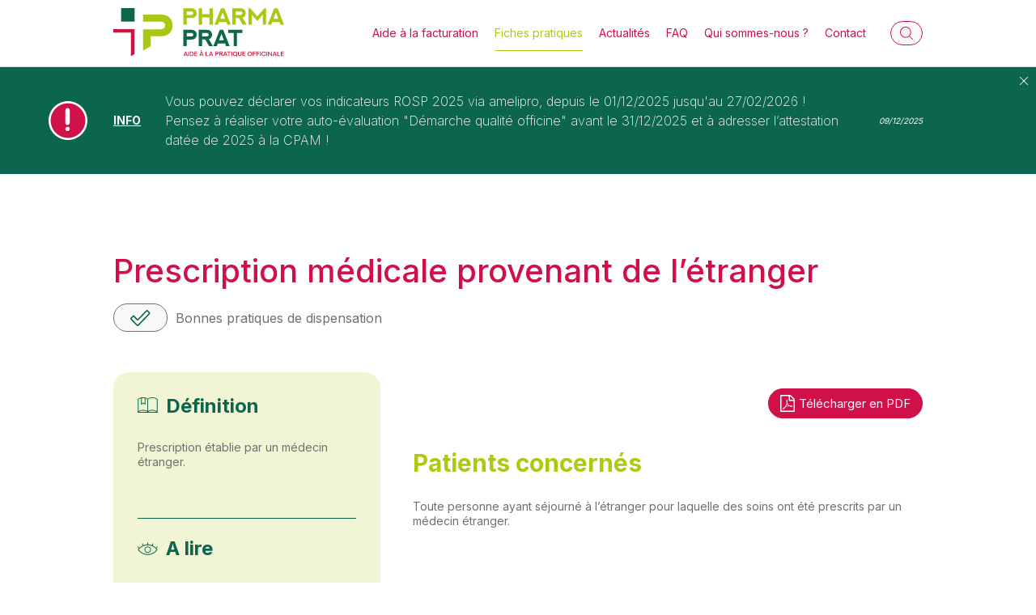

--- FILE ---
content_type: text/html; charset=UTF-8
request_url: https://pharmaprat.fr/fiches_pratiques/prescription-medicale-provenant-de-letranger/
body_size: 12261
content:
<!DOCTYPE html><html lang="fr-FR"><head><meta charset="UTF-8" /><meta name="viewport" content="width=device-width" />  <script defer src="[data-uri]"></script>  <script defer src="[data-uri]"></script> <meta name='robots' content='index, follow, max-image-preview:large, max-snippet:-1, max-video-preview:-1' /><title>Prescription médicale provenant de l&#039;étranger - Pharmaprat</title><meta name="description" content="Prescription médicale provenant de l&#039;étranger : puis-je délivrer ? Comment facturer puisque le médecin n&#039;a pas de numéro ?" /><link rel="canonical" href="https://pharmaprat.fr/fiches_pratiques/prescription-medicale-provenant-de-letranger/" /><meta property="og:locale" content="fr_FR" /><meta property="og:type" content="article" /><meta property="og:title" content="Prescription médicale provenant de l&#039;étranger - Pharmaprat" /><meta property="og:description" content="Prescription médicale provenant de l&#039;étranger : puis-je délivrer ? Comment facturer puisque le médecin n&#039;a pas de numéro ?" /><meta property="og:url" content="https://pharmaprat.fr/fiches_pratiques/prescription-medicale-provenant-de-letranger/" /><meta property="og:site_name" content="Pharmaprat" /><meta property="article:modified_time" content="2024-03-15T15:08:27+00:00" /><meta name="twitter:card" content="summary_large_image" /><meta name="twitter:label1" content="Durée de lecture estimée" /><meta name="twitter:data1" content="3 minutes" /> <script type="application/ld+json" class="yoast-schema-graph">{"@context":"https://schema.org","@graph":[{"@type":"WebPage","@id":"https://pharmaprat.fr/fiches_pratiques/prescription-medicale-provenant-de-letranger/","url":"https://pharmaprat.fr/fiches_pratiques/prescription-medicale-provenant-de-letranger/","name":"Prescription médicale provenant de l'étranger - Pharmaprat","isPartOf":{"@id":"https://pharmaprat.fr/#website"},"datePublished":"2023-12-18T14:28:22+00:00","dateModified":"2024-03-15T15:08:27+00:00","description":"Prescription médicale provenant de l'étranger : puis-je délivrer ? Comment facturer puisque le médecin n'a pas de numéro ?","breadcrumb":{"@id":"https://pharmaprat.fr/fiches_pratiques/prescription-medicale-provenant-de-letranger/#breadcrumb"},"inLanguage":"fr-FR","potentialAction":[{"@type":"ReadAction","target":["https://pharmaprat.fr/fiches_pratiques/prescription-medicale-provenant-de-letranger/"]}]},{"@type":"BreadcrumbList","@id":"https://pharmaprat.fr/fiches_pratiques/prescription-medicale-provenant-de-letranger/#breadcrumb","itemListElement":[{"@type":"ListItem","position":1,"name":"Home","item":"https://pharmaprat.fr/"},{"@type":"ListItem","position":2,"name":"Fiches pratiques","item":"https://pharmaprat.fr/fiches_pratiques/"},{"@type":"ListItem","position":3,"name":"Prescription médicale provenant de l&rsquo;étranger"}]},{"@type":"WebSite","@id":"https://pharmaprat.fr/#website","url":"https://pharmaprat.fr/","name":"Pharmaprat","description":"Une aide à la pratique officinale","potentialAction":[{"@type":"SearchAction","target":{"@type":"EntryPoint","urlTemplate":"https://pharmaprat.fr/?s={search_term_string}"},"query-input":{"@type":"PropertyValueSpecification","valueRequired":true,"valueName":"search_term_string"}}],"inLanguage":"fr-FR"}]}</script> <link rel='dns-prefetch' href='//maxcdn.bootstrapcdn.com' /><link rel="alternate" type="application/rss+xml" title="Pharmaprat &raquo; Flux" href="https://pharmaprat.fr/feed/" /><link rel="alternate" type="application/rss+xml" title="Pharmaprat &raquo; Flux des commentaires" href="https://pharmaprat.fr/comments/feed/" /> <script defer src="[data-uri]"></script> <style id='wp-emoji-styles-inline-css' type='text/css'>img.wp-smiley, img.emoji {
		display: inline !important;
		border: none !important;
		box-shadow: none !important;
		height: 1em !important;
		width: 1em !important;
		margin: 0 0.07em !important;
		vertical-align: -0.1em !important;
		background: none !important;
		padding: 0 !important;
	}</style><link rel='stylesheet' id='wp-block-library-css' href='https://pharmaprat.fr/wp-includes/css/dist/block-library/style.min.css?ver=6.6.4' type='text/css' media='all' /><style id='classic-theme-styles-inline-css' type='text/css'>/*! This file is auto-generated */
.wp-block-button__link{color:#fff;background-color:#32373c;border-radius:9999px;box-shadow:none;text-decoration:none;padding:calc(.667em + 2px) calc(1.333em + 2px);font-size:1.125em}.wp-block-file__button{background:#32373c;color:#fff;text-decoration:none}</style><style id='global-styles-inline-css' type='text/css'>:root{--wp--preset--aspect-ratio--square: 1;--wp--preset--aspect-ratio--4-3: 4/3;--wp--preset--aspect-ratio--3-4: 3/4;--wp--preset--aspect-ratio--3-2: 3/2;--wp--preset--aspect-ratio--2-3: 2/3;--wp--preset--aspect-ratio--16-9: 16/9;--wp--preset--aspect-ratio--9-16: 9/16;--wp--preset--color--black: #000000;--wp--preset--color--cyan-bluish-gray: #abb8c3;--wp--preset--color--white: #ffffff;--wp--preset--color--pale-pink: #f78da7;--wp--preset--color--vivid-red: #cf2e2e;--wp--preset--color--luminous-vivid-orange: #ff6900;--wp--preset--color--luminous-vivid-amber: #fcb900;--wp--preset--color--light-green-cyan: #7bdcb5;--wp--preset--color--vivid-green-cyan: #00d084;--wp--preset--color--pale-cyan-blue: #8ed1fc;--wp--preset--color--vivid-cyan-blue: #0693e3;--wp--preset--color--vivid-purple: #9b51e0;--wp--preset--gradient--vivid-cyan-blue-to-vivid-purple: linear-gradient(135deg,rgba(6,147,227,1) 0%,rgb(155,81,224) 100%);--wp--preset--gradient--light-green-cyan-to-vivid-green-cyan: linear-gradient(135deg,rgb(122,220,180) 0%,rgb(0,208,130) 100%);--wp--preset--gradient--luminous-vivid-amber-to-luminous-vivid-orange: linear-gradient(135deg,rgba(252,185,0,1) 0%,rgba(255,105,0,1) 100%);--wp--preset--gradient--luminous-vivid-orange-to-vivid-red: linear-gradient(135deg,rgba(255,105,0,1) 0%,rgb(207,46,46) 100%);--wp--preset--gradient--very-light-gray-to-cyan-bluish-gray: linear-gradient(135deg,rgb(238,238,238) 0%,rgb(169,184,195) 100%);--wp--preset--gradient--cool-to-warm-spectrum: linear-gradient(135deg,rgb(74,234,220) 0%,rgb(151,120,209) 20%,rgb(207,42,186) 40%,rgb(238,44,130) 60%,rgb(251,105,98) 80%,rgb(254,248,76) 100%);--wp--preset--gradient--blush-light-purple: linear-gradient(135deg,rgb(255,206,236) 0%,rgb(152,150,240) 100%);--wp--preset--gradient--blush-bordeaux: linear-gradient(135deg,rgb(254,205,165) 0%,rgb(254,45,45) 50%,rgb(107,0,62) 100%);--wp--preset--gradient--luminous-dusk: linear-gradient(135deg,rgb(255,203,112) 0%,rgb(199,81,192) 50%,rgb(65,88,208) 100%);--wp--preset--gradient--pale-ocean: linear-gradient(135deg,rgb(255,245,203) 0%,rgb(182,227,212) 50%,rgb(51,167,181) 100%);--wp--preset--gradient--electric-grass: linear-gradient(135deg,rgb(202,248,128) 0%,rgb(113,206,126) 100%);--wp--preset--gradient--midnight: linear-gradient(135deg,rgb(2,3,129) 0%,rgb(40,116,252) 100%);--wp--preset--font-size--small: 13px;--wp--preset--font-size--medium: 20px;--wp--preset--font-size--large: 36px;--wp--preset--font-size--x-large: 42px;--wp--preset--spacing--20: 0.44rem;--wp--preset--spacing--30: 0.67rem;--wp--preset--spacing--40: 1rem;--wp--preset--spacing--50: 1.5rem;--wp--preset--spacing--60: 2.25rem;--wp--preset--spacing--70: 3.38rem;--wp--preset--spacing--80: 5.06rem;--wp--preset--shadow--natural: 6px 6px 9px rgba(0, 0, 0, 0.2);--wp--preset--shadow--deep: 12px 12px 50px rgba(0, 0, 0, 0.4);--wp--preset--shadow--sharp: 6px 6px 0px rgba(0, 0, 0, 0.2);--wp--preset--shadow--outlined: 6px 6px 0px -3px rgba(255, 255, 255, 1), 6px 6px rgba(0, 0, 0, 1);--wp--preset--shadow--crisp: 6px 6px 0px rgba(0, 0, 0, 1);}:where(.is-layout-flex){gap: 0.5em;}:where(.is-layout-grid){gap: 0.5em;}body .is-layout-flex{display: flex;}.is-layout-flex{flex-wrap: wrap;align-items: center;}.is-layout-flex > :is(*, div){margin: 0;}body .is-layout-grid{display: grid;}.is-layout-grid > :is(*, div){margin: 0;}:where(.wp-block-columns.is-layout-flex){gap: 2em;}:where(.wp-block-columns.is-layout-grid){gap: 2em;}:where(.wp-block-post-template.is-layout-flex){gap: 1.25em;}:where(.wp-block-post-template.is-layout-grid){gap: 1.25em;}.has-black-color{color: var(--wp--preset--color--black) !important;}.has-cyan-bluish-gray-color{color: var(--wp--preset--color--cyan-bluish-gray) !important;}.has-white-color{color: var(--wp--preset--color--white) !important;}.has-pale-pink-color{color: var(--wp--preset--color--pale-pink) !important;}.has-vivid-red-color{color: var(--wp--preset--color--vivid-red) !important;}.has-luminous-vivid-orange-color{color: var(--wp--preset--color--luminous-vivid-orange) !important;}.has-luminous-vivid-amber-color{color: var(--wp--preset--color--luminous-vivid-amber) !important;}.has-light-green-cyan-color{color: var(--wp--preset--color--light-green-cyan) !important;}.has-vivid-green-cyan-color{color: var(--wp--preset--color--vivid-green-cyan) !important;}.has-pale-cyan-blue-color{color: var(--wp--preset--color--pale-cyan-blue) !important;}.has-vivid-cyan-blue-color{color: var(--wp--preset--color--vivid-cyan-blue) !important;}.has-vivid-purple-color{color: var(--wp--preset--color--vivid-purple) !important;}.has-black-background-color{background-color: var(--wp--preset--color--black) !important;}.has-cyan-bluish-gray-background-color{background-color: var(--wp--preset--color--cyan-bluish-gray) !important;}.has-white-background-color{background-color: var(--wp--preset--color--white) !important;}.has-pale-pink-background-color{background-color: var(--wp--preset--color--pale-pink) !important;}.has-vivid-red-background-color{background-color: var(--wp--preset--color--vivid-red) !important;}.has-luminous-vivid-orange-background-color{background-color: var(--wp--preset--color--luminous-vivid-orange) !important;}.has-luminous-vivid-amber-background-color{background-color: var(--wp--preset--color--luminous-vivid-amber) !important;}.has-light-green-cyan-background-color{background-color: var(--wp--preset--color--light-green-cyan) !important;}.has-vivid-green-cyan-background-color{background-color: var(--wp--preset--color--vivid-green-cyan) !important;}.has-pale-cyan-blue-background-color{background-color: var(--wp--preset--color--pale-cyan-blue) !important;}.has-vivid-cyan-blue-background-color{background-color: var(--wp--preset--color--vivid-cyan-blue) !important;}.has-vivid-purple-background-color{background-color: var(--wp--preset--color--vivid-purple) !important;}.has-black-border-color{border-color: var(--wp--preset--color--black) !important;}.has-cyan-bluish-gray-border-color{border-color: var(--wp--preset--color--cyan-bluish-gray) !important;}.has-white-border-color{border-color: var(--wp--preset--color--white) !important;}.has-pale-pink-border-color{border-color: var(--wp--preset--color--pale-pink) !important;}.has-vivid-red-border-color{border-color: var(--wp--preset--color--vivid-red) !important;}.has-luminous-vivid-orange-border-color{border-color: var(--wp--preset--color--luminous-vivid-orange) !important;}.has-luminous-vivid-amber-border-color{border-color: var(--wp--preset--color--luminous-vivid-amber) !important;}.has-light-green-cyan-border-color{border-color: var(--wp--preset--color--light-green-cyan) !important;}.has-vivid-green-cyan-border-color{border-color: var(--wp--preset--color--vivid-green-cyan) !important;}.has-pale-cyan-blue-border-color{border-color: var(--wp--preset--color--pale-cyan-blue) !important;}.has-vivid-cyan-blue-border-color{border-color: var(--wp--preset--color--vivid-cyan-blue) !important;}.has-vivid-purple-border-color{border-color: var(--wp--preset--color--vivid-purple) !important;}.has-vivid-cyan-blue-to-vivid-purple-gradient-background{background: var(--wp--preset--gradient--vivid-cyan-blue-to-vivid-purple) !important;}.has-light-green-cyan-to-vivid-green-cyan-gradient-background{background: var(--wp--preset--gradient--light-green-cyan-to-vivid-green-cyan) !important;}.has-luminous-vivid-amber-to-luminous-vivid-orange-gradient-background{background: var(--wp--preset--gradient--luminous-vivid-amber-to-luminous-vivid-orange) !important;}.has-luminous-vivid-orange-to-vivid-red-gradient-background{background: var(--wp--preset--gradient--luminous-vivid-orange-to-vivid-red) !important;}.has-very-light-gray-to-cyan-bluish-gray-gradient-background{background: var(--wp--preset--gradient--very-light-gray-to-cyan-bluish-gray) !important;}.has-cool-to-warm-spectrum-gradient-background{background: var(--wp--preset--gradient--cool-to-warm-spectrum) !important;}.has-blush-light-purple-gradient-background{background: var(--wp--preset--gradient--blush-light-purple) !important;}.has-blush-bordeaux-gradient-background{background: var(--wp--preset--gradient--blush-bordeaux) !important;}.has-luminous-dusk-gradient-background{background: var(--wp--preset--gradient--luminous-dusk) !important;}.has-pale-ocean-gradient-background{background: var(--wp--preset--gradient--pale-ocean) !important;}.has-electric-grass-gradient-background{background: var(--wp--preset--gradient--electric-grass) !important;}.has-midnight-gradient-background{background: var(--wp--preset--gradient--midnight) !important;}.has-small-font-size{font-size: var(--wp--preset--font-size--small) !important;}.has-medium-font-size{font-size: var(--wp--preset--font-size--medium) !important;}.has-large-font-size{font-size: var(--wp--preset--font-size--large) !important;}.has-x-large-font-size{font-size: var(--wp--preset--font-size--x-large) !important;}
:where(.wp-block-post-template.is-layout-flex){gap: 1.25em;}:where(.wp-block-post-template.is-layout-grid){gap: 1.25em;}
:where(.wp-block-columns.is-layout-flex){gap: 2em;}:where(.wp-block-columns.is-layout-grid){gap: 2em;}
:root :where(.wp-block-pullquote){font-size: 1.5em;line-height: 1.6;}</style><link rel='stylesheet' id='gdpr-css' href='https://pharmaprat.fr/wp-content/cache/autoptimize/css/autoptimize_single_9b111a14be8f91676acd9955502e6814.css?ver=2.1.2' type='text/css' media='all' /><link rel='stylesheet' id='wpa-css-css' href='https://pharmaprat.fr/wp-content/cache/autoptimize/css/autoptimize_single_a0b823f7ab1f0a3a563fb10c3664d2a6.css?ver=2.2.02' type='text/css' media='all' /><link rel='stylesheet' id='search-filter-plugin-styles-css' href='https://pharmaprat.fr/wp-content/plugins/search-filter-pro/public/assets/css/search-filter.min.css?ver=2.5.19' type='text/css' media='all' /><link rel='stylesheet' id='blankslate-style-css' href='https://pharmaprat.fr/wp-content/cache/autoptimize/css/autoptimize_single_456bfa2a23f6cf3dda3747a69c600ce9.css?ver=6.6.4' type='text/css' media='all' /><link rel='stylesheet' id='font-awesome-css' href='//maxcdn.bootstrapcdn.com/font-awesome/4.3.0/css/font-awesome.min.css?ver=4.3.0' type='text/css' media='all' /><link rel='stylesheet' id='dkpdf-frontend-css' href='https://pharmaprat.fr/wp-content/cache/autoptimize/css/autoptimize_single_e310ec348a26c827e8064d877f64bff3.css?ver=2.3.1' type='text/css' media='all' /> <script defer id="jquery-core-js-extra" src="[data-uri]"></script> <script defer type="text/javascript" src="https://pharmaprat.fr/wp-includes/js/jquery/jquery.min.js?ver=3.7.1" id="jquery-core-js"></script> <script defer type="text/javascript" src="https://pharmaprat.fr/wp-includes/js/jquery/jquery-migrate.min.js?ver=3.4.1" id="jquery-migrate-js"></script> <script defer id="gdpr-js-extra" src="[data-uri]"></script> <script defer type="text/javascript" src="https://pharmaprat.fr/wp-content/cache/autoptimize/js/autoptimize_single_3b915c06ead62f4bfedd757e5e86345c.js?ver=2.1.2" id="gdpr-js"></script> <script defer id="search-filter-plugin-build-js-extra" src="[data-uri]"></script> <script defer type="text/javascript" src="https://pharmaprat.fr/wp-content/plugins/search-filter-pro/public/assets/js/search-filter-build.min.js?ver=2.5.19" id="search-filter-plugin-build-js"></script> <script defer type="text/javascript" src="https://pharmaprat.fr/wp-content/plugins/search-filter-pro/public/assets/js/chosen.jquery.min.js?ver=2.5.19" id="search-filter-plugin-chosen-js"></script> <link rel="https://api.w.org/" href="https://pharmaprat.fr/wp-json/" /><link rel="EditURI" type="application/rsd+xml" title="RSD" href="https://pharmaprat.fr/xmlrpc.php?rsd" /><meta name="generator" content="WordPress 6.6.4" /><link rel='shortlink' href='https://pharmaprat.fr/?p=948' /><link rel="alternate" title="oEmbed (JSON)" type="application/json+oembed" href="https://pharmaprat.fr/wp-json/oembed/1.0/embed?url=https%3A%2F%2Fpharmaprat.fr%2Ffiches_pratiques%2Fprescription-medicale-provenant-de-letranger%2F" /><link rel="alternate" title="oEmbed (XML)" type="text/xml+oembed" href="https://pharmaprat.fr/wp-json/oembed/1.0/embed?url=https%3A%2F%2Fpharmaprat.fr%2Ffiches_pratiques%2Fprescription-medicale-provenant-de-letranger%2F&#038;format=xml" />  <script async defer src="//assets.pinterest.com/js/pinit.js"></script>  <script async defer src="//platform.linkedin.com/in.js" type="text/javascript">lang: en_US</script> <link rel="preconnect" href="https://fonts.googleapis.com"><link rel="preconnect" href="https://fonts.gstatic.com" crossorigin><link href="https://fonts.googleapis.com/css2?family=Inter:wght@100;200;300;400;500;600;700;800;900&display=swap" rel="stylesheet"><link rel="apple-touch-icon" sizes="180x180" href="/apple-touch-icon.png"><link rel="icon" type="image/png" sizes="32x32" href="/favicon-32x32.png"><link rel="icon" type="image/png" sizes="16x16" href="/favicon-16x16.png"><link rel="manifest" href="/site.webmanifest"><link rel="mask-icon" href="/safari-pinned-tab.svg" color="#5bbad5"><meta name="msapplication-TileColor" content="#da532c"><meta name="theme-color" content="#ffffff"></head><body class="fiches_pratiques-template-default single single-fiches_pratiques postid-948 js-fixed-header"><div id="main-wrapper" class="hfeed"><header id="header" class="header js-header-container"><div class="container header__wrapper"><div id="branding" class="header__logo"> <a href="https://pharmaprat.fr/" title="Pharmaprat" rel="home" aria-label="Retour à l'accueil"> <img src="https://pharmaprat.fr/wp-content/themes/wp-start/img/logo-pharmaprat.svg" alt="logo Pharmaprat" class="logo-pharmaprat" /> </a></div> <a href="#" class="header__mobile-menu-toggle header__mobile-menu-toggle--hamburger js-mobile-menu-toggle" aria-label="Ouverture du menu mobile"></a><nav id="menu" class="header__menu js-menu"> <a href="/" class="logo-mobile"><img src="https://pharmaprat.fr/wp-content/themes/wp-start/img/logo-pharmaprat-blanc.svg" alt="logo Pharmaprat" class="logo-pharmaprat" /></a> <a href="#" class="header__mobile-menu-toggle header__mobile-menu-toggle--close js-mobile-menu-toggle" aria-label="Fermeture du menu mobile"></a><div class="menu-menu-principal-container"><ul id="menu-menu-principal" class="menu"><li id="menu-item-118" class="menu-item menu-item-type-custom menu-item-object-custom menu-item-118"><a href="/aide_facturation">Aide à la facturation</a></li><li id="menu-item-124" class="menu-item menu-item-type-custom menu-item-object-custom menu-item-124 current-menu-item"><a href="/fiches_pratiques">Fiches pratiques</a></li><li id="menu-item-156" class="menu-item menu-item-type-custom menu-item-object-custom menu-item-156"><a href="/actualites">Actualités</a></li><li id="menu-item-117" class="menu-item menu-item-type-custom menu-item-object-custom menu-item-117"><a href="/faq">FAQ</a></li><li id="menu-item-36" class="menu-item menu-item-type-post_type menu-item-object-page menu-item-36"><a href="https://pharmaprat.fr/qui-sommes-nous/">Qui sommes-nous ?</a></li><li id="menu-item-33" class="menu-item menu-item-type-post_type menu-item-object-page menu-item-33"><a href="https://pharmaprat.fr/contact/">Contact</a></li></ul></div></nav> <a class="header__search-toggle js-header-search-toggle" href="#"><i></i></a></div><div class="header__search js-header-search"><div class="container"><div class="row"><div class="col-12"><form role="search" method="get" class="search-form" action="https://pharmaprat.fr/"> <label> <span class="screen-reader-text">Rechercher :</span> <input type="search" class="search-field" placeholder="Rechercher…" value="" name="s" /> </label> <input type="submit" class="search-submit" value="Rechercher" /></form></div></div> <a class="header__close-search js-header-close-search" href="#"><i></i></a></div></div></header><div id="content-wrapper" class="page-container"><div class="flash-info js-info-flash"><div class="flash-info__wrapper"> <img class="flash-info__picto" src="https://pharmaprat.fr/wp-content/themes/wp-start/img/picto-flash.svg"/> <span class="flash-info__label">INFO</span><p class="flash-info__text">Vous pouvez déclarer vos indicateurs ROSP 2025 via amelipro, depuis le 01/12/2025 jusqu'au 27/02/2026 !
Pensez à réaliser votre auto-évaluation "Démarche qualité officine" avant le 31/12/2025 et à adresser l’attestation datée de 2025 à la CPAM !</p> <span class="flash-info__date">09/12/2025</span></div> <a href="" class="flash-info__close js-info-flash-close" data-date="09/12/2025"><img class="flash-info__picto-close" src="https://pharmaprat.fr/wp-content/themes/wp-start/img/close.svg"/></a></div><div class="page-title"><div class="container"><h1>Prescription médicale provenant de l&rsquo;étranger</h1><div class="theme-picto-container"><div class="theme-picto"> <img src="https://pharmaprat.fr/wp-content/themes/wp-start/img/theme-bonnes-pratiques.svg" alt="" class=""/></div> <span>Bonnes pratiques de dispensation</span></div></div></div><div class="page-wrapper page-wrapper--no-bg"><div class="container container--practical-sheet"><aside class="sidebar sidebar--left sidebar--practical-sheet content-wysiwyg"><h3 class="definition">Définition</h3><p><p>Prescription établie par un médecin étranger.</p></p><h3 class="a-lire">A lire</h3><p><p><a href="http://eur-lex.europa.eu/legal-content/FR/TXT/?qid=1440677390169&amp;uri=CELEX%3A32012L0052">32012L0052 &#8211; EN &#8211; EUR-Lex</a></p><p><a href="https://www.cleiss.fr/docs/directive.html">https://www.cleiss.fr/docs/directive.html</a></p></p></aside><main id="content" class="main main--practical-sheet  content-wysiwyg"><div class="dkpdf-button-container" style="            text-align:right "> <a class="dkpdf-button" href="/fiches_pratiques/prescription-medicale-provenant-de-letranger/?pdf=948" target="_blank"><span class="dkpdf-button-icon"><i class="fa fa-file-pdf-o"></i></span> Télécharger en PDF</a></div><h2><strong>Patients concernés<br /> </strong></h2><p>Toute personne ayant séjourné à l’étranger pour laquelle des soins ont été prescrits par un médecin étranger.</p><p>&nbsp;</p><h2><strong>Enjeux</strong></h2><p><span style="text-decoration: underline;">Principe général d’acceptation des prescriptions</span> : la non-reconnaissance d’une prescription médicale au motif que le professionnel de santé n’est pas inscrit à un ordre français n’est pas recevable. Cependant, cette acceptation fait l’objet d’un cadre.</p><p>&nbsp;</p><h3><strong>Reconnaissance en France des prescriptions établies en UE/EEE</strong></h3><p>Une prescription de médicaments ou de dispositifs médicaux effectuée dans un autre État membre de l&rsquo;Union européenne ou de l&rsquo;Espace Économique Européen (Islande, Liechtenstein et Norvège) doit être reconnue en France. Les médicaments ou dispositifs médicaux prescrits pourront vous être délivrés à la condition que ceux-ci soient autorisés à la vente et disponibles en France.</p><p>La prescription doit comporter un nombre minimal d&rsquo;informations, telles qu&rsquo;elles figurent en annexe de la directive européenne 2012/52/UE*:</p><ul><li><strong>Identification du patient</strong> : Nom(s), Prénom(s), Date de naissance</li></ul><p>&nbsp;</p><ul><li><strong>Authentification de la prescription</strong> : date d&rsquo;établissement</li></ul><p>&nbsp;</p><ul><li><strong>Identification du professionnel de santé</strong> auteur de la prescription : Nom(s), prénom(s), qualifications professionnelles, coordonnées directes (adresse électronique et numéro de téléphone ou de télécopieur précédé de l&rsquo;indicatif international), adresse professionnelle (y compris le nom de l&rsquo;État membre), signature (manuscrite ou numérique, selon le support choisi pour l&rsquo;établissement de la prescription)</li></ul><p>&nbsp;</p><ul><li><strong>Pour les dispositifs médicaux</strong>: dénomination et quantités des produits prescrit</li></ul><p>&nbsp;</p><ul><li><strong>Pour les médicaments</strong> : Dénomination commune du produit, c&rsquo;est-à-dire le nom de la molécule. Le médicament sera également défini par sa forme pharmaceutique, sa quantité, son dosage et sa posologie. S&rsquo;il s&rsquo;agit d&rsquo;un médicament biologique, la prescription devra également comporter, en plus de la dénomination commune, le nom de marque du médicament prescrit. Si le médecin ne souhaite pas qu&rsquo;il y ait de substitution avec un générique, il peut noter la marque mais devra préciser la mention « non substituable » et justifier sa demande.</li></ul><h3></h3><p>&nbsp;</p><h3><strong>Pas de reconnaissance en France des prescriptions établies Hors UE/EEE</strong></h3><p>Aucune prise en charge par l’Assurance maladie des  prescriptions réalisées hors UE/EEE et en Suisse (sauf s’il s’agit d’un travailleur frontalier suisse) et au Royaume Uni.</p><h3></h3><p>&nbsp;</p><h3><strong>Télémédecine lorsque l&rsquo;assuré est en séjour temporaire en UE/EEE </strong></h3><p>La prise en charge des soins prescrits dans le cadre de la télémédecine nécessite un siège dans le cadre de l’Europe.</p><p><span style="text-decoration: underline;">Exemple</span> : plateforme ZAVA ( siège Irlande du Nord)</p><h3></h3><p>&nbsp;</p><h3><strong>Télémédecine lorsque l&rsquo;assuré est en séjour temporaire hors UE/EEE en SUISSE et au ROYAUME UNI et/ou lorsque le professionnel de santé est installé hors UE/EEE/SUISSE/ROYAUME UNI</strong></h3><p>Aucune prise en charge par l’Assurance maladie des  prescriptions réalisées hors UE/EEE et en Suisse (sauf s’il s’agit d’un travailleur frontalier suisse) et au Royaume Uni, via la télémédecine n’est prévue par les textes réglementaires.</p><p>&nbsp;</p><h2><strong>Facturation<br /> </strong></h2><p>La facturation se fait conformément aux dispositions en vigueur pour une délivrance faite en France par un prescripteur français.</p><p>La seule différence est liée au numéro d’identification du prescripteur qui devra être, <strong>uniquement pour les pharmaciens exerçant en Loire-Atlantique</strong>, le numéro fictif: <strong>441999992.</strong></p><p>&nbsp;</p><h2><strong>Conseil pratique</strong></h2><p>Bien vérifier que la prescription médicale émane d’un médecin situé dans le cadre de l’UE/EEE.</p></main></div></div> <a href="#" class="back-top js-back-top hide" aria-label="Retour en haut de page"></a></div><footer id="footer" class="footer"><div class="footer__logos"> <img src="https://pharmaprat.fr/wp-content/themes/wp-start/img/logo-pharmaprat-blanc.svg" alt="logo Pharmaprat" class="logo-pharmaprat" /> <a target="_blank" href="https://urpspharmaciens-pdl.com"><img src="https://pharmaprat.fr/wp-content/themes/wp-start/img/logo-urps-blanc.svg" alt="logo URPS pays de  la loire" class="logo-urps" /></a> <a target="_blank" href="https://www.ameli.fr/loire-atlantique/pharmacien"><img src="https://pharmaprat.fr/wp-content/themes/wp-start/img/logo-assurance-maladie-blanc.PNG" alt="logo Assurance maladie" class="logo-assurance-maladie" /></a></div><div class="footer__follow"><p>Retrouvez-nous sur :</p> <a href="https://www.linkedin.com/company/urps-pharmaciens-pays-de-la-loire/" target="_blank"><img src="https://pharmaprat.fr/wp-content/themes/wp-start/img/linkedin.svg" alt="logo Linkedin " ></a></div><div class="footer__links"> <a href="/mentions-legales" class="legal-mentions">Mentions légales</a> <span>© Kromi - 2022</span> <a href="/politique-de-confidentialite" class="privacy-policy">Politique de confidentialité</a></div></footer></div><div class="gdpr gdpr-overlay"></div><div class="gdpr gdpr-general-confirmation"><div class="gdpr-wrapper"><header><div class="gdpr-box-title"><h3></h3> <span class="gdpr-close"></span></div></header><div class="gdpr-content"><p></p></div><footer> <button class="gdpr-ok" data-callback="closeNotification">OK</button></footer></div></div> <script defer src="[data-uri]"></script> <script type="text/javascript" src="https://pharmaprat.fr/wp-content/plugins/data-tables-generator-by-supsystic/app/assets/js/dtgsnonce.js?ver=0.01" id="dtgs_nonce_frontend-js"></script> <script defer id="dtgs_nonce_frontend-js-after" src="[data-uri]"></script> <script defer type="text/javascript" src="https://pharmaprat.fr/wp-content/cache/autoptimize/js/autoptimize_single_a814e25df935e17c09b8fb765308c70a.js?ver=2.2.02" id="wpascript-js"></script> <script defer id="wpascript-js-after" src="[data-uri]"></script> <script defer type="text/javascript" src="https://pharmaprat.fr/wp-content/cache/autoptimize/js/autoptimize_single_7694d33883b6ee4fc3bccb669b94fdbf.js?ver=d65494565f5e29eda330" id="dkpdf-frontend-js"></script> <script defer type="text/javascript" src="https://pharmaprat.fr/wp-includes/js/jquery/ui/core.min.js?ver=1.13.3" id="jquery-ui-core-js"></script> <script defer type="text/javascript" src="https://pharmaprat.fr/wp-includes/js/jquery/ui/datepicker.min.js?ver=1.13.3" id="jquery-ui-datepicker-js"></script> <script defer id="jquery-ui-datepicker-js-after" src="[data-uri]"></script> <script defer type="text/javascript" src="https://pharmaprat.fr/wp-content/themes/wp-start/assets/js/swiper.min.js?ver=4.5.0" id="swiper-js"></script> <script defer type="text/javascript" src="https://pharmaprat.fr/wp-content/themes/wp-start/assets/js/animation.min.js?ver=1.19" id="animation-js"></script> <script defer type="text/javascript" src="https://pharmaprat.fr/wp-content/themes/wp-start/assets/js/featherlight.min.js?ver=1.7.13" id="featherlight-js"></script> <script defer type="text/javascript" src="https://pharmaprat.fr/wp-content/themes/wp-start/assets/js/simple-lightbox.min.js?ver=1.17.2" id="simplelightbox-js"></script> <script defer type="text/javascript" src="https://pharmaprat.fr/wp-content/themes/wp-start/assets/js/parallax.min.js?ver=1.5.0" id="parallax-js"></script> <script defer type="text/javascript" src="https://pharmaprat.fr/wp-content/cache/autoptimize/js/autoptimize_single_3e5525d4d71bdcc6d98a1e484b5ad73f.js?ver=1.0" id="wiki-js"></script> </body></html>

--- FILE ---
content_type: text/css
request_url: https://pharmaprat.fr/wp-content/cache/autoptimize/css/autoptimize_single_456bfa2a23f6cf3dda3747a69c600ce9.css?ver=6.6.4
body_size: 11103
content:
@charset "UTF-8";
/*!
Theme Name: WP Start
Author: Kromi
Author URI: 
Description: Thème starter Kromi
Version: 1.0.0
License: GNU General Public License
License URI: https://www.gnu.org/licenses/gpl.html
Tags: one-column, two-columns, custom-menu, featured-images, microformats, sticky-post, threaded-comments, translation-ready
Text Domain: Wiki University
*/
.swiper-container{margin:0 auto;position:relative;overflow:hidden;list-style:none;padding:0;z-index:1}.swiper-container-no-flexbox .swiper-slide{float:left}.swiper-container-vertical>.swiper-wrapper{-ms-flex-direction:column;flex-direction:column}.swiper-wrapper{position:relative;width:100%;height:100%;z-index:1;display:-ms-flexbox;display:flex;transition-property:transform;box-sizing:content-box}.swiper-container-android .swiper-slide,.swiper-wrapper{transform:translate3d(0px,0,0)}.swiper-container-multirow>.swiper-wrapper{-ms-flex-wrap:wrap;flex-wrap:wrap}.swiper-container-free-mode>.swiper-wrapper{transition-timing-function:ease-out;margin:0 auto}.swiper-slide{-ms-flex-negative:0;flex-shrink:0;width:100%;height:100%;position:relative;transition-property:transform}.swiper-slide-invisible-blank{visibility:hidden}.swiper-container-autoheight,.swiper-container-autoheight .swiper-slide{height:auto}.swiper-container-autoheight .swiper-wrapper{-ms-flex-align:start;align-items:flex-start;transition-property:transform,height}.swiper-container-3d{perspective:1200px}.swiper-container-3d .swiper-wrapper,.swiper-container-3d .swiper-slide,.swiper-container-3d .swiper-slide-shadow-left,.swiper-container-3d .swiper-slide-shadow-right,.swiper-container-3d .swiper-slide-shadow-top,.swiper-container-3d .swiper-slide-shadow-bottom,.swiper-container-3d .swiper-cube-shadow{transform-style:preserve-3d}.swiper-container-3d .swiper-slide-shadow-left,.swiper-container-3d .swiper-slide-shadow-right,.swiper-container-3d .swiper-slide-shadow-top,.swiper-container-3d .swiper-slide-shadow-bottom{position:absolute;left:0;top:0;width:100%;height:100%;pointer-events:none;z-index:10}.swiper-container-3d .swiper-slide-shadow-left{background-image:linear-gradient(to left,rgba(0,0,0,.5),rgba(0,0,0,0))}.swiper-container-3d .swiper-slide-shadow-right{background-image:linear-gradient(to right,rgba(0,0,0,.5),rgba(0,0,0,0))}.swiper-container-3d .swiper-slide-shadow-top{background-image:linear-gradient(to top,rgba(0,0,0,.5),rgba(0,0,0,0))}.swiper-container-3d .swiper-slide-shadow-bottom{background-image:linear-gradient(to bottom,rgba(0,0,0,.5),rgba(0,0,0,0))}.swiper-container-wp8-horizontal,.swiper-container-wp8-horizontal>.swiper-wrapper{-ms-touch-action:pan-y;touch-action:pan-y}.swiper-container-wp8-vertical,.swiper-container-wp8-vertical>.swiper-wrapper{-ms-touch-action:pan-x;touch-action:pan-x}.swiper-button-prev,.swiper-button-next{position:absolute;top:50%;width:27px;height:44px;margin-top:-22px;z-index:10;cursor:pointer;background-size:27px 44px;background-position:center;background-repeat:no-repeat}.swiper-button-prev.swiper-button-disabled,.swiper-button-next.swiper-button-disabled{opacity:.35;cursor:auto}.swiper-button-prev,.swiper-container-rtl .swiper-button-next{background-image:url("data:image/svg+xml;charset=utf-8,%3Csvg%20xmlns%3D'http%3A%2F%2Fwww.w3.org%2F2000%2Fsvg'%20viewBox%3D'0%200%2027%2044'%3E%3Cpath%20d%3D'M0%2C22L22%2C0l2.1%2C2.1L4.2%2C22l19.9%2C19.9L22%2C44L0%2C22L0%2C22L0%2C22z'%20fill%3D'%23007aff'%2F%3E%3C%2Fsvg%3E");left:10px;right:auto}.swiper-button-next,.swiper-container-rtl .swiper-button-prev{background-image:url("data:image/svg+xml;charset=utf-8,%3Csvg%20xmlns%3D'http%3A%2F%2Fwww.w3.org%2F2000%2Fsvg'%20viewBox%3D'0%200%2027%2044'%3E%3Cpath%20d%3D'M27%2C22L27%2C22L5%2C44l-2.1-2.1L22.8%2C22L2.9%2C2.1L5%2C0L27%2C22L27%2C22z'%20fill%3D'%23007aff'%2F%3E%3C%2Fsvg%3E");right:10px;left:auto}.swiper-button-prev.swiper-button-white,.swiper-container-rtl .swiper-button-next.swiper-button-white{background-image:url("data:image/svg+xml;charset=utf-8,%3Csvg%20xmlns%3D'http%3A%2F%2Fwww.w3.org%2F2000%2Fsvg'%20viewBox%3D'0%200%2027%2044'%3E%3Cpath%20d%3D'M0%2C22L22%2C0l2.1%2C2.1L4.2%2C22l19.9%2C19.9L22%2C44L0%2C22L0%2C22L0%2C22z'%20fill%3D'%23ffffff'%2F%3E%3C%2Fsvg%3E")}.swiper-button-next.swiper-button-white,.swiper-container-rtl .swiper-button-prev.swiper-button-white{background-image:url("data:image/svg+xml;charset=utf-8,%3Csvg%20xmlns%3D'http%3A%2F%2Fwww.w3.org%2F2000%2Fsvg'%20viewBox%3D'0%200%2027%2044'%3E%3Cpath%20d%3D'M27%2C22L27%2C22L5%2C44l-2.1-2.1L22.8%2C22L2.9%2C2.1L5%2C0L27%2C22L27%2C22z'%20fill%3D'%23ffffff'%2F%3E%3C%2Fsvg%3E")}.swiper-button-prev.swiper-button-black,.swiper-container-rtl .swiper-button-next.swiper-button-black{background-image:url("data:image/svg+xml;charset=utf-8,%3Csvg%20xmlns%3D'http%3A%2F%2Fwww.w3.org%2F2000%2Fsvg'%20viewBox%3D'0%200%2027%2044'%3E%3Cpath%20d%3D'M0%2C22L22%2C0l2.1%2C2.1L4.2%2C22l19.9%2C19.9L22%2C44L0%2C22L0%2C22L0%2C22z'%20fill%3D'%23000000'%2F%3E%3C%2Fsvg%3E")}.swiper-button-next.swiper-button-black,.swiper-container-rtl .swiper-button-prev.swiper-button-black{background-image:url("data:image/svg+xml;charset=utf-8,%3Csvg%20xmlns%3D'http%3A%2F%2Fwww.w3.org%2F2000%2Fsvg'%20viewBox%3D'0%200%2027%2044'%3E%3Cpath%20d%3D'M27%2C22L27%2C22L5%2C44l-2.1-2.1L22.8%2C22L2.9%2C2.1L5%2C0L27%2C22L27%2C22z'%20fill%3D'%23000000'%2F%3E%3C%2Fsvg%3E")}.swiper-button-lock{display:none}.swiper-pagination{position:absolute;text-align:center;transition:.3s opacity;transform:translate3d(0,0,0);z-index:10}.swiper-pagination.swiper-pagination-hidden{opacity:0}.swiper-pagination-fraction,.swiper-pagination-custom,.swiper-container-horizontal>.swiper-pagination-bullets{bottom:10px;left:0;width:100%}.swiper-pagination-bullets-dynamic{overflow:hidden;font-size:0}.swiper-pagination-bullets-dynamic .swiper-pagination-bullet{transform:scale(.33);position:relative}.swiper-pagination-bullets-dynamic .swiper-pagination-bullet-active{transform:scale(1)}.swiper-pagination-bullets-dynamic .swiper-pagination-bullet-active-main{transform:scale(1)}.swiper-pagination-bullets-dynamic .swiper-pagination-bullet-active-prev{transform:scale(.66)}.swiper-pagination-bullets-dynamic .swiper-pagination-bullet-active-prev-prev{transform:scale(.33)}.swiper-pagination-bullets-dynamic .swiper-pagination-bullet-active-next{transform:scale(.66)}.swiper-pagination-bullets-dynamic .swiper-pagination-bullet-active-next-next{transform:scale(.33)}.swiper-pagination-bullet{width:8px;height:8px;display:inline-block;border-radius:100%;background:#000;opacity:.2}button.swiper-pagination-bullet{border:none;margin:0;padding:0;box-shadow:none;-webkit-appearance:none;-moz-appearance:none;appearance:none}.swiper-pagination-clickable .swiper-pagination-bullet{cursor:pointer}.swiper-pagination-bullet-active{opacity:1;background:#007aff}.swiper-container-vertical>.swiper-pagination-bullets{right:10px;top:50%;transform:translate3d(0px,-50%,0)}.swiper-container-vertical>.swiper-pagination-bullets .swiper-pagination-bullet{margin:6px 0;display:block}.swiper-container-vertical>.swiper-pagination-bullets.swiper-pagination-bullets-dynamic{top:50%;transform:translateY(-50%);width:8px}.swiper-container-vertical>.swiper-pagination-bullets.swiper-pagination-bullets-dynamic .swiper-pagination-bullet{display:inline-block;transition:.2s transform,.2s top}.swiper-container-horizontal>.swiper-pagination-bullets .swiper-pagination-bullet{margin:0 4px}.swiper-container-horizontal>.swiper-pagination-bullets.swiper-pagination-bullets-dynamic{left:50%;transform:translateX(-50%);white-space:nowrap}.swiper-container-horizontal>.swiper-pagination-bullets.swiper-pagination-bullets-dynamic .swiper-pagination-bullet{transition:.2s transform,.2s left}.swiper-container-horizontal.swiper-container-rtl>.swiper-pagination-bullets-dynamic .swiper-pagination-bullet{transition:.2s transform,.2s right}.swiper-pagination-progressbar{background:rgba(0,0,0,.25);position:absolute}.swiper-pagination-progressbar .swiper-pagination-progressbar-fill{background:#007aff;position:absolute;left:0;top:0;width:100%;height:100%;transform:scale(0);transform-origin:left top}.swiper-container-rtl .swiper-pagination-progressbar .swiper-pagination-progressbar-fill{transform-origin:right top}.swiper-container-horizontal>.swiper-pagination-progressbar,.swiper-container-vertical>.swiper-pagination-progressbar.swiper-pagination-progressbar-opposite{width:100%;height:4px;left:0;top:0}.swiper-container-vertical>.swiper-pagination-progressbar,.swiper-container-horizontal>.swiper-pagination-progressbar.swiper-pagination-progressbar-opposite{width:4px;height:100%;left:0;top:0}.swiper-pagination-white .swiper-pagination-bullet-active{background:#fff}.swiper-pagination-progressbar.swiper-pagination-white{background:rgba(255,255,255,.25)}.swiper-pagination-progressbar.swiper-pagination-white .swiper-pagination-progressbar-fill{background:#fff}.swiper-pagination-black .swiper-pagination-bullet-active{background:#000}.swiper-pagination-progressbar.swiper-pagination-black{background:rgba(0,0,0,.25)}.swiper-pagination-progressbar.swiper-pagination-black .swiper-pagination-progressbar-fill{background:#000}.swiper-pagination-lock{display:none}.swiper-scrollbar{border-radius:10px;position:relative;-ms-touch-action:none;background:rgba(0,0,0,.1)}.swiper-container-horizontal>.swiper-scrollbar{position:absolute;left:1%;bottom:3px;z-index:50;height:5px;width:98%}.swiper-container-vertical>.swiper-scrollbar{position:absolute;right:3px;top:1%;z-index:50;width:5px;height:98%}.swiper-scrollbar-drag{height:100%;width:100%;position:relative;background:rgba(0,0,0,.5);border-radius:10px;left:0;top:0}.swiper-scrollbar-cursor-drag{cursor:move}.swiper-scrollbar-lock{display:none}.swiper-zoom-container{width:100%;height:100%;display:-ms-flexbox;display:flex;-ms-flex-pack:center;justify-content:center;-ms-flex-align:center;align-items:center;text-align:center}.swiper-zoom-container>img,.swiper-zoom-container>svg,.swiper-zoom-container>canvas{max-width:100%;max-height:100%;object-fit:contain}.swiper-slide-zoomed{cursor:move}.swiper-lazy-preloader{width:42px;height:42px;position:absolute;left:50%;top:50%;margin-left:-21px;margin-top:-21px;z-index:10;transform-origin:50%;animation:swiper-preloader-spin 1s steps(12,end) infinite}.swiper-lazy-preloader:after{display:block;content:"";width:100%;height:100%;background-image:url("data:image/svg+xml;charset=utf-8,%3Csvg%20viewBox%3D'0%200%20120%20120'%20xmlns%3D'http%3A%2F%2Fwww.w3.org%2F2000%2Fsvg'%20xmlns%3Axlink%3D'http%3A%2F%2Fwww.w3.org%2F1999%2Fxlink'%3E%3Cdefs%3E%3Cline%20id%3D'l'%20x1%3D'60'%20x2%3D'60'%20y1%3D'7'%20y2%3D'27'%20stroke%3D'%236c6c6c'%20stroke-width%3D'11'%20stroke-linecap%3D'round'%2F%3E%3C%2Fdefs%3E%3Cg%3E%3Cuse%20xlink%3Ahref%3D'%23l'%20opacity%3D'.27'%2F%3E%3Cuse%20xlink%3Ahref%3D'%23l'%20opacity%3D'.27'%20transform%3D'rotate(30%2060%2C60)'%2F%3E%3Cuse%20xlink%3Ahref%3D'%23l'%20opacity%3D'.27'%20transform%3D'rotate(60%2060%2C60)'%2F%3E%3Cuse%20xlink%3Ahref%3D'%23l'%20opacity%3D'.27'%20transform%3D'rotate(90%2060%2C60)'%2F%3E%3Cuse%20xlink%3Ahref%3D'%23l'%20opacity%3D'.27'%20transform%3D'rotate(120%2060%2C60)'%2F%3E%3Cuse%20xlink%3Ahref%3D'%23l'%20opacity%3D'.27'%20transform%3D'rotate(150%2060%2C60)'%2F%3E%3Cuse%20xlink%3Ahref%3D'%23l'%20opacity%3D'.37'%20transform%3D'rotate(180%2060%2C60)'%2F%3E%3Cuse%20xlink%3Ahref%3D'%23l'%20opacity%3D'.46'%20transform%3D'rotate(210%2060%2C60)'%2F%3E%3Cuse%20xlink%3Ahref%3D'%23l'%20opacity%3D'.56'%20transform%3D'rotate(240%2060%2C60)'%2F%3E%3Cuse%20xlink%3Ahref%3D'%23l'%20opacity%3D'.66'%20transform%3D'rotate(270%2060%2C60)'%2F%3E%3Cuse%20xlink%3Ahref%3D'%23l'%20opacity%3D'.75'%20transform%3D'rotate(300%2060%2C60)'%2F%3E%3Cuse%20xlink%3Ahref%3D'%23l'%20opacity%3D'.85'%20transform%3D'rotate(330%2060%2C60)'%2F%3E%3C%2Fg%3E%3C%2Fsvg%3E");background-position:50%;background-size:100%;background-repeat:no-repeat}.swiper-lazy-preloader-white:after{background-image:url("data:image/svg+xml;charset=utf-8,%3Csvg%20viewBox%3D'0%200%20120%20120'%20xmlns%3D'http%3A%2F%2Fwww.w3.org%2F2000%2Fsvg'%20xmlns%3Axlink%3D'http%3A%2F%2Fwww.w3.org%2F1999%2Fxlink'%3E%3Cdefs%3E%3Cline%20id%3D'l'%20x1%3D'60'%20x2%3D'60'%20y1%3D'7'%20y2%3D'27'%20stroke%3D'%23fff'%20stroke-width%3D'11'%20stroke-linecap%3D'round'%2F%3E%3C%2Fdefs%3E%3Cg%3E%3Cuse%20xlink%3Ahref%3D'%23l'%20opacity%3D'.27'%2F%3E%3Cuse%20xlink%3Ahref%3D'%23l'%20opacity%3D'.27'%20transform%3D'rotate(30%2060%2C60)'%2F%3E%3Cuse%20xlink%3Ahref%3D'%23l'%20opacity%3D'.27'%20transform%3D'rotate(60%2060%2C60)'%2F%3E%3Cuse%20xlink%3Ahref%3D'%23l'%20opacity%3D'.27'%20transform%3D'rotate(90%2060%2C60)'%2F%3E%3Cuse%20xlink%3Ahref%3D'%23l'%20opacity%3D'.27'%20transform%3D'rotate(120%2060%2C60)'%2F%3E%3Cuse%20xlink%3Ahref%3D'%23l'%20opacity%3D'.27'%20transform%3D'rotate(150%2060%2C60)'%2F%3E%3Cuse%20xlink%3Ahref%3D'%23l'%20opacity%3D'.37'%20transform%3D'rotate(180%2060%2C60)'%2F%3E%3Cuse%20xlink%3Ahref%3D'%23l'%20opacity%3D'.46'%20transform%3D'rotate(210%2060%2C60)'%2F%3E%3Cuse%20xlink%3Ahref%3D'%23l'%20opacity%3D'.56'%20transform%3D'rotate(240%2060%2C60)'%2F%3E%3Cuse%20xlink%3Ahref%3D'%23l'%20opacity%3D'.66'%20transform%3D'rotate(270%2060%2C60)'%2F%3E%3Cuse%20xlink%3Ahref%3D'%23l'%20opacity%3D'.75'%20transform%3D'rotate(300%2060%2C60)'%2F%3E%3Cuse%20xlink%3Ahref%3D'%23l'%20opacity%3D'.85'%20transform%3D'rotate(330%2060%2C60)'%2F%3E%3C%2Fg%3E%3C%2Fsvg%3E")}@keyframes swiper-preloader-spin{100%{transform:rotate(360deg)}}.swiper-container .swiper-notification{position:absolute;left:0;top:0;pointer-events:none;opacity:0;z-index:-1000}.swiper-container-fade.swiper-container-free-mode .swiper-slide{transition-timing-function:ease-out}.swiper-container-fade .swiper-slide{pointer-events:none;transition-property:opacity}.swiper-container-fade .swiper-slide .swiper-slide{pointer-events:none}.swiper-container-fade .swiper-slide-active,.swiper-container-fade .swiper-slide-active .swiper-slide-active{pointer-events:auto}.swiper-container-cube{overflow:visible}.swiper-container-cube .swiper-slide{pointer-events:none;-webkit-backface-visibility:hidden;backface-visibility:hidden;z-index:1;visibility:hidden;transform-origin:0 0;width:100%;height:100%}.swiper-container-cube .swiper-slide .swiper-slide{pointer-events:none}.swiper-container-cube.swiper-container-rtl .swiper-slide{transform-origin:100% 0}.swiper-container-cube .swiper-slide-active,.swiper-container-cube .swiper-slide-active .swiper-slide-active{pointer-events:auto}.swiper-container-cube .swiper-slide-active,.swiper-container-cube .swiper-slide-next,.swiper-container-cube .swiper-slide-prev,.swiper-container-cube .swiper-slide-next+.swiper-slide{pointer-events:auto;visibility:visible}.swiper-container-cube .swiper-slide-shadow-top,.swiper-container-cube .swiper-slide-shadow-bottom,.swiper-container-cube .swiper-slide-shadow-left,.swiper-container-cube .swiper-slide-shadow-right{z-index:0;-webkit-backface-visibility:hidden;backface-visibility:hidden}.swiper-container-cube .swiper-cube-shadow{position:absolute;left:0;bottom:0;width:100%;height:100%;background:#000;opacity:.6;filter:blur(50px);z-index:0}.swiper-container-flip{overflow:visible}.swiper-container-flip .swiper-slide{pointer-events:none;-webkit-backface-visibility:hidden;backface-visibility:hidden;z-index:1}.swiper-container-flip .swiper-slide .swiper-slide{pointer-events:none}.swiper-container-flip .swiper-slide-active,.swiper-container-flip .swiper-slide-active .swiper-slide-active{pointer-events:auto}.swiper-container-flip .swiper-slide-shadow-top,.swiper-container-flip .swiper-slide-shadow-bottom,.swiper-container-flip .swiper-slide-shadow-left,.swiper-container-flip .swiper-slide-shadow-right{z-index:0;-webkit-backface-visibility:hidden;backface-visibility:hidden}.swiper-container-coverflow .swiper-wrapper{-ms-perspective:1200px}html.with-featherlight{overflow:hidden}.featherlight{display:none;position:fixed;top:0;right:0;bottom:0;left:0;z-index:2147483647;text-align:center;white-space:nowrap;cursor:pointer;background:#333;background:rgba(0,0,0,0)}.featherlight:last-of-type{background:rgba(0,0,0,.8)}.featherlight:before{content:"";display:inline-block;height:100%;vertical-align:middle}.featherlight .featherlight-content{position:relative;text-align:left;vertical-align:middle;display:inline-block;overflow:auto;padding:25px 25px 0;border-bottom:25px solid transparent;margin-left:5%;margin-right:5%;max-height:95%;background:#fff;cursor:auto;white-space:normal}.featherlight .featherlight-inner{display:block}.featherlight script.featherlight-inner,.featherlight link.featherlight-inner,.featherlight style.featherlight-inner{display:none}.featherlight .featherlight-close-icon{position:absolute;z-index:9999;top:0;right:0;line-height:25px;width:25px;cursor:pointer;text-align:center;font-family:Arial,sans-serif;background:#fff;background:rgba(255,255,255,.3);color:#000;border:none;padding:0}.featherlight .featherlight-close-icon::-moz-focus-inner{border:0;padding:0}.featherlight .featherlight-image{width:100%}.featherlight-iframe .featherlight-content{border-bottom:0;padding:0;-webkit-overflow-scrolling:touch}.featherlight iframe{border:none}.featherlight *{box-sizing:border-box}@media only screen and (max-width:1024px){.featherlight .featherlight-content{margin-left:0;margin-right:0;max-height:98%;padding:10px 10px 0;border-bottom:10px solid transparent}}@media print{html.with-featherlight>*>:not(.featherlight){display:none}}.container{width:100%;max-width:1680px;margin-left:auto;margin-right:auto}.container--fullwidth{max-width:none}.row{position:relative;display:-ms-flexbox;display:flex;-ms-flex-wrap:wrap;flex-wrap:wrap;width:100%}.row.row-equal-height{-ms-flex-align:stretch;align-items:stretch}.row [class^=col]{margin:.5rem 2%;min-height:.125rem}@media only screen and (min-width:768px){.row [class^=col]:first-of-type{margin-left:0}.row [class^=col]:last-of-type{margin-right:0}}.col-1,.col-2,.col-3,.col-4,.col-5,.col-6,.col-7,.col-8,.col-9,.col-10,.col-11,.col-12{width:100%}.col-1-sm{width:8.3333333333%}.col-2-sm{width:16.6666666667%}.col-3-sm{width:25%}.col-4-sm{width:33.3333333333%}.col-5-sm{width:41.6666666667%}.col-6-sm{width:50%}.col-7-sm{width:58.3333333333%}.col-8-sm{width:66.6666666667%}.col-9-sm{width:75%}.col-10-sm{width:83.3333333333%}.col-11-sm{width:91.6666666667%}.col-12-sm{width:100%}@media only screen and (max-width:1680px){.container{max-width:calc(100% - 280px)}}@media only screen and (max-width:1200px){.container{max-width:1080px}}@media only screen and (min-width:768px){.row{-ms-flex-wrap:nowrap;flex-wrap:nowrap}.col-1{width:8.3333333333%}.col-2{width:16.6666666667%}.col-3{width:25%}.col-4{width:33.3333333333%}.col-5{width:41.6666666667%}.col-6{width:50%}.col-7{width:58.3333333333%}.col-8{width:66.6666666667%}.col-9{width:75%}.col-10{width:83.3333333333%}.col-11{width:91.6666666667%}.col-12{width:100%}.hidden-sm{display:block}}body.hidden-scroll{overflow:hidden}.sl-overlay{position:fixed;left:0;right:0;top:0;bottom:0;background:#fff;opacity:.7;display:none;z-index:1035}.sl-wrapper{z-index:1040}.sl-wrapper button{border:0 none;background:0 0;font-size:28px;padding:0;cursor:pointer}.sl-wrapper button:hover{opacity:.7}.sl-wrapper .sl-close{display:none;position:fixed;right:30px;top:30px;z-index:10060;margin-top:-14px;margin-right:-14px;height:44px;width:44px;line-height:44px;font-family:Arial,Baskerville,monospace;color:#000;font-size:3rem}.sl-wrapper .sl-close:focus{outline:none}.sl-wrapper .sl-counter{display:none;position:fixed;top:30px;left:30px;z-index:1060;color:#000;font-size:1rem}.sl-wrapper .sl-navigation{width:100%;display:none}.sl-wrapper .sl-navigation button{position:fixed;top:50%;margin-top:-22px;height:44px;width:22px;line-height:44px;text-align:center;display:block;z-index:10060;font-family:Arial,Baskerville,monospace;color:#000}.sl-wrapper .sl-navigation button.sl-next{right:5px;font-size:2rem}.sl-wrapper .sl-navigation button.sl-prev{left:5px;font-size:2rem}.sl-wrapper .sl-navigation button:focus{outline:none}@media (min-width:35.5em){.sl-wrapper .sl-navigation button{width:44px}.sl-wrapper .sl-navigation button.sl-next{right:10px;font-size:3rem}.sl-wrapper .sl-navigation button.sl-prev{left:10px;font-size:3rem}}@media (min-width:50em){.sl-wrapper .sl-navigation button{width:44px}.sl-wrapper .sl-navigation button.sl-next{right:20px;font-size:3rem}.sl-wrapper .sl-navigation button.sl-prev{left:20px;font-size:3rem}}.sl-wrapper .sl-image{position:fixed;-ms-touch-action:none;touch-action:none;z-index:10000}.sl-wrapper .sl-image img{margin:0;padding:0;display:block;border:0 none;width:100%;height:auto}@media (min-width:35.5em){.sl-wrapper .sl-image img{border:0 none}}@media (min-width:50em){.sl-wrapper .sl-image img{border:0 none}}.sl-wrapper .sl-image iframe{background:#000;border:0 none}@media (min-width:35.5em){.sl-wrapper .sl-image iframe{border:0 none}}@media (min-width:50em){.sl-wrapper .sl-image iframe{border:0 none}}.sl-wrapper .sl-image .sl-caption{display:none;padding:10px;color:#fff;background:rgba(0,0,0,.8);font-size:1rem;position:absolute;bottom:0;left:0;right:0}.sl-wrapper .sl-image .sl-caption.pos-top{bottom:auto;top:0}.sl-wrapper .sl-image .sl-caption.pos-outside{bottom:auto}.sl-wrapper .sl-image .sl-download{display:none;position:absolute;bottom:5px;right:5px;color:#000;z-index:1060}.sl-spinner{display:none;border:5px solid #333;border-radius:40px;height:40px;left:50%;margin:-20px 0 0 -20px;opacity:0;position:fixed;top:50%;width:40px;z-index:1007;animation:pulsate 1s ease-out infinite}.sl-scrollbar-measure{position:absolute;top:-9999px;width:50px;height:50px;overflow:scroll}.sl-transition{transition:transform ease .2s}@keyframes pulsate{0%{transform:scale(.1);opacity:0}50%{opacity:1}100%{transform:scale(1.2);opacity:0}}html,body,div,span,applet,object,iframe,h1,h2,h3,h4,h5,h6,p,blockquote,pre,a,abbr,acronym,address,big,cite,code,del,dfn,em,img,ins,kbd,q,s,samp,small,strike,strong,sub,sup,tt,var,b,u,i,center,dl,dt,dd,ol,ul,li,fieldset,form,label,legend,table,caption,tbody,tfoot,thead,tr,th,td,article,aside,canvas,details,embed,figure,figcaption,footer,header,hgroup,menu,nav,output,ruby,section,summary,time,mark,audio,video{margin:0;padding:0;border:0;font-size:100%;font:inherit;vertical-align:baseline}body{line-height:1}button{outline:0}ol,ul{list-style:none}blockquote,q{quotes:none}blockquote:before,blockquote:after,q:before,q:after{content:"";content:none}q{display:inline;font-style:italic}q:before{content:'"';font-style:normal}q:after{content:'"';font-style:normal}textarea,input[type=text],input[type=button],input[type=submit],input[type=reset],input[type=search],input[type=password]{-webkit-appearance:none;-moz-appearance:none;appearance:none;border-radius:0}table{border-collapse:collapse;border-spacing:0}th,td{padding:2px}big{font-size:120%}small,sup,sub{font-size:80%}sup{vertical-align:super}sub{vertical-align:sub}dd{margin-left:20px}kbd,tt{font-family:courier;font-size:12px}ins{text-decoration:underline}del,strike,s{text-decoration:line-through}dt{font-weight:700}address,cite,var{font-style:italic}article,aside,details,figcaption,figure,footer,header,hgroup,menu,nav,section{display:block}*{box-sizing:border-box;-webkit-tap-highlight-color:transparent}.screen-reader-text{clip:rect(1px,1px,1px,1px);position:absolute !important}.overflow-visible{overflow:visible !important}.clearfix:after{content:" ";display:table;clear:both}.hide-dektop{display:none !important}.flex-valign-center{-ms-flex-align:center;align-items:center}.back-top{width:40px;height:40px;position:fixed;bottom:100px;right:0;z-index:100;transform:translateX(0);background:#d01149 url(//pharmaprat.fr/wp-content/themes/wp-start/img/arrow-up-white.svg) center no-repeat;background-size:50%;transition:transform .3s linear}.back-top.hide{transform:translateX(100%)}*{font-family:"Inter",sans-serif}h1{color:#d01149;font-size:40px;font-weight:500}h2{color:#afca0e;font-size:30px}main h2{margin-bottom:30px;margin-top:40px}main h2:first-of-type{margin-top:0}main p{color:#707070;line-height:1.3}main ul{color:#707070;line-height:1.3;list-style:disc;margin-left:20px;margin:10px 0 10px 20px}main ul li{margin-bottom:5px}.theme-picto-container{display:-ms-flexbox;display:flex;-ms-flex-align:center;align-items:center;margin-top:20px}.theme-picto-container>span{font-size:16px}.theme-picto{padding:0 20px;margin-right:10px;background:#f8f8f8;height:35px;display:-ms-inline-flexbox;display:inline-flex;-ms-flex-align:center;align-items:center;-ms-flex-pack:center;justify-content:center;border:1px solid #707070;border-radius:20px}.theme-picto>img{height:20px}.filter-theme{border:1px solid #0c664d;margin-top:20px;text-decoration:none;border-collapse:collapse;color:#0c664d;padding-left:20px;background:#fff;height:50px;display:-ms-flexbox;display:flex;-ms-flex-align:center;align-items:center;-ms-flex-pack:justify;justify-content:space-between;border-radius:25px}.filter-theme__text{font-weight:700}.filter-theme__picto-container{border:1px solid #0c664d;height:calc(100% + 2px);width:85px;-ms-flex-pack:center;justify-content:center;border-radius:25px;border-collapse:collapse;display:-ms-flexbox;display:flex;-ms-flex-align:center;align-items:center;margin-right:-1px;margin-top:-1px;margin-bottom:-1px}.filter-theme__picto{height:25px;width:auto}.filter-theme.active,.filter-theme:hover{background-color:#0c664d;color:#fff}.filter-theme.active .filter-theme__picto-container,.filter-theme:hover .filter-theme__picto-container{background-color:#fff}.supsystic-tables-wrap table tbody tr td{font-size:12px}.content-wysiwyg h3{color:#0c664d;font-size:18px;font-weight:700;margin-bottom:10px}.content-wysiwyg h4{color:#d01149;font-size:16px;margin-bottom:10px;margin-top:20px}.coordonnees h3{color:#0c664d;font-size:18px;font-weight:700;margin-bottom:10px}.coordonnees p{margin-bottom:30px}.page-wrapper{padding:100px 0;background-image:url(//pharmaprat.fr/wp-content/themes/wp-start/img/waves-background.svg);background-position:top left;background-size:100% auto;background-repeat:no-repeat}.page-wrapper--no-bg{background:0 0;padding-top:0}.page-wrapper--no-bg main{-ms-flex:1;flex:1}.page-wrapper--single{background-image:url(//pharmaprat.fr/wp-content/themes/wp-start/img/waves-home.svg);background-position:bottom left}.page-template-default .page-wrapper--single{padding-top:0}.container>.sidebar--left{width:400px;padding-right:50px}.container>.sidebar--practical-sheet{background:#f1f5d6 0% 0% no-repeat padding-box;border-radius:20px;padding:30px 30px 40px;-ms-flex-negative:0;flex-shrink:0;width:33%}.container>.sidebar--practical-sheet h3{color:#0c664d;font-size:24px;margin-bottom:20px;border-top:1px solid #0c664d;padding-top:20px;margin-top:40px;position:relative}.container>.sidebar--practical-sheet h3:first-of-type{border-top:none;padding-top:0;margin-top:0}.container>.sidebar--practical-sheet h3.definition:before{content:"";background:url(//pharmaprat.fr/wp-content/themes/wp-start/img/picto-livre.svg);background-size:contain;background-repeat:no-repeat;background-position:bottom center;height:20px;width:25px;display:inline-block;margin-right:10px;position:relative}.container>.sidebar--practical-sheet h3.a-lire:before{content:"";background:url(//pharmaprat.fr/wp-content/themes/wp-start/img/picto-oeil.svg);background-size:contain;background-repeat:no-repeat;background-position:bottom center;height:25px;width:25px;display:inline-block;margin-right:10px;position:relative}.container>.sidebar--practical-sheet h3.aller-plus-loin:before{content:"";background:url(//pharmaprat.fr/wp-content/themes/wp-start/img/picto-ampoule.svg);background-size:contain;background-repeat:no-repeat;background-position:bottom center;height:25px;width:25px;display:inline-block;margin-right:10px;position:relative}.container>.sidebar--practical-sheet p{color:#707070;font-size:14px;line-height:1.3}.container>.sidebar--practical-sheet a{color:#0c664d}.container--billing-help,.container--practical-sheets,.container--practical-sheet{display:-ms-flexbox;display:flex}.container--billing-help>main,.container--practical-sheets>main,.container--practical-sheet>main{-ms-flex:1;flex:1}.container--practical-sheet>main{padding-left:40px}.container--practical-sheet>main .questions{margin-top:40px}.page-title{padding:100px 0 50px}.page-title p{margin-top:16px;margin-bottom:0;font-size:14px;color:#707070}@media screen and (max-width:1300px){.post-type-archive-aide_facturation .page-wrapper .container>.sidebar{width:30%}}@media screen and (max-width:1150px){.page-wrapper .container{-ms-flex-wrap:wrap;flex-wrap:wrap;padding:0 40px}.page-wrapper .container>.sidebar{width:100% !important}.page-wrapper .container>main{margin-top:40px;padding-left:0}.page-title{padding:30px 40px}}@media screen and (max-width:800px){.page-wrapper{padding-top:40px}.page-wrapper .container>main{-ms-flex:auto;flex:auto}.page-wrapper .container>.sidebar{padding:0}.page-wrapper .container>.sidebar--practical-sheet{padding:20px}}@media screen and (max-width:600px){.page-wrapper .container{-ms-flex-wrap:wrap;flex-wrap:wrap;padding:0 20px}.page-wrapper .container>.sidebar--practical-sheet{padding:20px}}body{font-family:"Inter";font-size:14px;color:#707070}.content-wysiwyg p{font-size:14px;line-height:1.3;font-family:"Inter";color:#707070;padding-bottom:10px}.content-wysiwyg p:last-of-type{padding-bottom:0}.content-wysiwyg p em{font-style:italic}.content-wysiwyg p strong,.content-wysiwyg p b{font-weight:700}.content-wysiwyg ul{margin-bottom:20px}.content-wysiwyg ul li{padding-left:15px;position:relative;margin-bottom:5px;color:#d01149;line-height:1.1;list-style-type:none}.content-wysiwyg ul li:before{content:"";position:absolute;top:4px;left:0;display:inline-block;width:7px;height:7px;border-radius:50%;background-color:#0c664d;line-height:1}.content-wysiwyg ol{margin-bottom:20px;counter-reset:ol-counter}.content-wysiwyg ol li{counter-increment:ol-counter;margin-bottom:5px}.content-wysiwyg ol li:before{content:counter(ol-counter) ". ";color:#0c664d;font-weight:700;font-size:11px}form select{height:50px;width:100%;-webkit-appearance:none;background:#fff url(//pharmaprat.fr/wp-content/themes/wp-start/img/arrow-down-green.svg) center right 20px no-repeat;background-size:10px auto;display:-ms-flexbox;display:flex;border:1px solid #0c664d;-ms-flex-align:center;align-items:center;padding:0 20px !important;margin-left:0;color:#0c664d;border-radius:25px;position:relative}form input[type=text]{height:50px;width:100%;display:-ms-flexbox;display:flex;background:#fff;border:1px solid #0c664d;-ms-flex-align:center;align-items:center;padding:0 20px !important;margin-left:0;color:#0c664d;border-radius:25px}form input[type=text].search{background:#fff url(//pharmaprat.fr/wp-content/themes/wp-start/img/search-green.svg) right 15px center no-repeat;background-size:15px 15px;padding-right:40px !important}form textarea{display:-ms-flexbox;display:flex;width:100%;background:#fff;border:1px solid #0c664d;-ms-flex-align:center;align-items:center;padding:20px !important;margin-left:0;color:#0c664d;border-radius:25px}form button[type=submit],form input[type=submit]{height:50px;display:-ms-flexbox;display:flex;padding:0 20px;color:#fff;font-size:14px}form button[type=submit].search-filter-reset,form input[type=submit].search-filter-reset{border:1px solid #0c664d;margin-top:20px;text-decoration:none;color:#0c664d;padding-left:20px;background:#fff;height:50px;width:100%;display:-ms-flexbox;display:flex;-ms-flex-align:center;align-items:center;-ms-flex-pack:justify;justify-content:space-between;border-radius:25px;font-weight:700}form button[type=submit].search-filter-reset:hover,form input[type=submit].search-filter-reset:hover{cursor:pointer}form input[type=checkbox]{accent-color:#d01149;height:20px;width:20px}form input[type=radio]{accent-color:#d01149;height:20px;width:20px}.filters-practical-sheets .sf-input-radio{display:none}.filters-practical-sheets .sf-label-radio{border:1px solid #0c664d;position:relative;margin-top:10px;font-weight:700;text-decoration:none;border-collapse:collapse;color:#0c664d;padding-left:20px !important;background:#fff;height:50px;display:-ms-flexbox;display:flex;-ms-flex-align:center;align-items:center;-ms-flex-pack:justify;justify-content:space-between;border-radius:25px}.filters-practical-sheets .sf-label-radio:hover{cursor:pointer;background-color:#0c664d;color:#fff}.filters-practical-sheets .sf-label-radio span{display:none}.filters-practical-sheets .sf-label-radio:after{content:"";display:block;position:absolute;top:-1px;right:-1px;width:80px;border-collapse:collapse;border-radius:25px;height:100%;border:1px solid #0c664d;background-color:#fff}.filters-practical-sheets .sf-option-active .sf-label-radio{background-color:#0c664d;color:#fff}.filters-practical-sheets input[value=""]+label{display:none}.filters-practical-sheets input[value=""]+label:after{background:url(//pharmaprat.fr/wp-content/themes/wp-start/img/theme-crise-sanitaire.svg) no-repeat center center;background-size:30px auto;background-color:#fff}.filters-practical-sheets input[value=crise-sanitaire]+label:after{background:url(//pharmaprat.fr/wp-content/themes/wp-start/img/theme-crise-sanitaire.svg) no-repeat center center;background-size:30px auto;background-color:#fff}.filters-practical-sheets input[value=accompagnement]+label:after{background:url(//pharmaprat.fr/wp-content/themes/wp-start/img/theme-accompagnement.svg) no-repeat center center;background-size:35px auto;background-color:#fff}.filters-practical-sheets input[value=bonnes-pratiques]+label:after{background:url(//pharmaprat.fr/wp-content/themes/wp-start/img/theme-bonnes-pratiques.svg) no-repeat center center;background-size:30px auto;background-color:#fff}.filters-practical-sheets input[value=e-sante]+label:after{background:url(//pharmaprat.fr/wp-content/themes/wp-start/img/theme-e-sante.svg) no-repeat center center;background-size:20px auto;background-color:#fff}.filters-practical-sheets input[value=exercice-coordonne]+label:after{background:url(//pharmaprat.fr/wp-content/themes/wp-start/img/theme-exercice-coordonne.svg) no-repeat center center;background-size:30px auto;background-color:#fff}.filters-practical-sheets input[value=paiement-remuneration]+label:after{background:url(//pharmaprat.fr/wp-content/themes/wp-start/img/theme-paiement-remuneration.svg) no-repeat center center;background-size:30px auto;background-color:#fff}.filters-practical-sheets input[value=prevention]+label:after{background:url(//pharmaprat.fr/wp-content/themes/wp-start/img/theme-prevention.svg) no-repeat center center;background-size:30px auto;background-color:#fff}.gform_wrapper{margin-top:0 !important}.gform_wrapper ul>li.gfield:first-of-type{margin-top:0}.gform_wrapper .top_label label.gfield_label{color:#0c664d;font-weight:400}.sidebar .searchandfilter ul li label{width:100%}.btn-container{margin-top:20px}.btn-container--centered{text-align:center}.btn-container--right{text-align:right}.btn{display:inline-block;padding:7px 14px;border:1px solid;border-radius:14px;text-align:center;font-family:"Inter",sans-serif;font-size:15px;line-height:.9;text-decoration:none}.btn--primary{background-color:#d01149;color:#fff;border-color:#d01149}.btn--primary:hover{background-color:#fff;color:#d01149}.btn--secondary{background-color:#afca0e;color:#fff;border-color:#afca0e}.btn--secondary:hover{background-color:#fff;color:#afca0e}.btn--tertiary{background-color:#0c664d;color:#fff;border-color:#0c664d}.btn--tertiary:hover{background-color:#fff;color:#0c664d}.btn--alt{background-color:#fff;color:#d01149;border-color:#fff}.btn--alt:hover{background-color:#d01149;color:#fff}.btn--big{padding:12px 20px;border-radius:28px}.gform_button,.dkpdf-button{display:inline-block;padding:7px 14px !important;border:1px solid #d01149;border-radius:0 !important;text-align:center;font-family:"Inter",sans-serif;font-size:15px !important;line-height:.9;text-decoration:none;background-color:#d01149;color:#fff}.gform_button:hover,.dkpdf-button:hover{background-color:#fff;color:#d01149;cursor:pointer}.gform_button:focus,.gform_button:active,.dkpdf-button:focus,.dkpdf-button:active{outline:none}.dkpdf-button{border-radius:28px !important;display:-ms-inline-flexbox !important;display:inline-flex !important;-ms-flex-align:center;align-items:center}.search-submit{display:inline-block;padding:7px 14px;border:1px solid;border-radius:0;text-align:center;font-family:"Inter",sans-serif;font-size:15px;line-height:.9;text-decoration:none;background-color:#d01149;color:#fff;border-color:#d01149}.search-submit:hover{background-color:#fff;color:#d01149;cursor:pointer}.header{position:relative;z-index:1000;border-bottom:1px solid rgba(135,179,167,.5)}.header__wrapper{display:-ms-flexbox;display:flex;-ms-flex-wrap:nowrap;flex-wrap:nowrap;-ms-flex-align:center;align-items:center;padding:10px 0;position:relative;z-index:990;transition:all ease-in-out .3s}.header__logo{-ms-flex-negative:0;flex-shrink:0}.header__logo a{display:block}.header__logo img{height:60px;width:auto}.header__mobile-menu-toggle{display:none;width:50px;height:50px;border-radius:50%}.header__mobile-menu-toggle--hamburger{background:#0c664d url(//pharmaprat.fr/wp-content/themes/wp-start/img/menu.svg) center no-repeat;background-size:50% auto;background-position:center center;position:fixed;bottom:30px;right:30px}.header__mobile-menu-toggle--close{position:fixed;bottom:30px;right:30px;background:transparent url(//pharmaprat.fr/wp-content/themes/wp-start/img/close.svg) center no-repeat;background-size:20px auto}.header .logo-mobile{display:none}.header__menu{-ms-flex-positive:1;flex-grow:1}.header .menu{text-align:right}.header .menu .menu-item{display:inline-block;padding:0 15px}.header .menu .menu-item a{position:relative;padding:14px 0;display:inline-block;color:#d01149;text-decoration:none;font-size:14px;font-family:"Inter",sans-serif;border-bottom:1px solid transparent}.header .menu .menu-item a:hover{border-bottom:1px solid #afca0e;color:#afca0e}.header .menu .menu-item.current-menu-item a{color:#afca0e;border-bottom:1px solid #afca0e}.fixed-header .header{width:100%;position:fixed;top:0;background:#fff}.fixed-header .header .header__wrapper{padding:10px 0}.header__search-toggle{margin-left:50px;border:1px solid #d01149;height:30px;width:40px;display:-ms-inline-flexbox;display:inline-flex;-ms-flex-pack:center;justify-content:center;-ms-flex-align:center;align-items:center;border-radius:15px;background:#f8f8f8 0% 0% no-repeat padding-box}.header__search-toggle i{display:inline-block;width:16px;height:16px;background:transparent url(//pharmaprat.fr/wp-content/themes/wp-start/img/search-pink.svg) center no-repeat;background-size:contain}.header__close-search{border:1px solid #d01149;position:absolute;right:20px;top:30px;height:30px;width:40px;display:-ms-inline-flexbox;display:inline-flex;-ms-flex-pack:center;justify-content:center;-ms-flex-align:center;align-items:center;border-radius:15px;background:#f8f8f8 0% 0% no-repeat padding-box}.header__close-search i{display:inline-block;width:12px;height:12px;background:transparent url(//pharmaprat.fr/wp-content/themes/wp-start/img/close.svg) center no-repeat;background-size:contain;filter:invert(1)}.header__search{position:absolute;z-index:-1;top:-100%;left:0;padding:0;width:100%;background-color:#fff;transition:top .3s linear;font-family:"Inter",sans-serif;border-bottom:1px solid rgba(135,179,167,.5);box-sizing:border-box}.header__search.active{top:0;z-index:1001;padding:10px 0;background-color:#fff}.header__search .search-form{display:-ms-flexbox;display:flex;-ms-flex-align:stretch;align-items:stretch}.header__search label{-ms-flex-positive:1;flex-grow:1;padding-right:20px}.header__search input[type=search]{width:100%;height:100%;background-color:#fff;border:none;border-bottom:1px solid #d01149;color:#707070}.header__search input[type=search]:-ms-input-placeholder{color:#707070}.header__search input[type=search]::placeholder{color:#707070}@media screen and (min-width:1250px) and (max-width:1320px){.header .menu .menu-item{padding:0 10px}.header__search-toggle{margin-left:20px}}@media screen and (min-width:1050px) and (max-width:1249px){.header .menu .menu-item{padding:0 5px}.header__search-toggle{margin-left:20px}}@media screen and (max-width:1050px){.header .menu .menu-item{padding:0 10px}.header__search-toggle{margin-left:20px}}@media screen and (max-width:980px){.header{border-bottom:none}.header__wrapper{-ms-flex-pack:center;justify-content:center;padding:20px 0}.header__mobile-menu-toggle{display:inline-block}.header__search-toggle{position:fixed;right:30px;top:30px}.header__menu{-ms-flex-positive:0;flex-grow:0;height:100%;width:100%;padding:60px 40px;display:-ms-flexbox;display:flex;-ms-flex-align:center;align-items:center;-ms-flex-pack:center;justify-content:center;position:fixed;top:0;right:0;z-index:2000;transform:translateX(100%);background:#d01149;background-size:215px auto;transition:transform .3s linear}.header__menu .menu-menu-principal-container{width:100%;display:-ms-flexbox;display:flex;-ms-flex-pack:center;justify-content:center;color:#fff}.header__menu .menu-menu-principal-container .menu-item{display:block;text-align:center}.header__menu .menu-menu-principal-container .menu-item>a{color:#fff;border-bottom:none;padding:0;margin-bottom:20px;font-size:16px}.header__menu .menu-menu-principal-container .menu-item>a:hover{font-weight:700;border-bottom:none}.header__menu .menu-menu-principal-container .menu-item.current-menu-item>a{font-weight:700;border-bottom:none}.header__menu .menu-menu-principal-container .menu-item.wiki{margin-right:0}.header__menu.active{transform:translateX(0)}.header__search>.container{display:-ms-flexbox;display:flex;-ms-flex-align:center;align-items:center}.header__search>.container .row{width:auto;-ms-flex:1;flex:1}.header__close-search{position:relative;right:auto;top:auto;margin-right:10px}}@media screen and (max-width:768px){.header__menu{max-width:none}.header__menu .menu-menu-principal-container{-ms-flex-align:center;align-items:center}.header__wrapper{padding:20px 0 0}.header .logo-mobile{display:block;height:auto;width:200px;position:absolute;top:20px;left:50%;transform:translateX(-50%)}.fixed-header .header .header__wrapper{padding:10px 0}}.footer{background:#d01149;padding:50px;color:#fff;display:-ms-flexbox;display:flex;-ms-flex-direction:column;flex-direction:column;-ms-flex-pack:center;justify-content:center;-ms-flex-align:center;align-items:center;box-shadow:0px 1px 7px rgba(0,0,0,.1607843137)}.footer__logos{display:-ms-flexbox;display:flex;-ms-flex-pack:center;justify-content:center;-ms-flex-align:center;align-items:center}.footer__logos img{height:50px}.footer__logos img.logo-assurance-maladie{height:50px}.footer__logos img.logo-urps{margin:0 70px 0 100px}.footer__follow{text-align:center;margin-top:60px}.footer__follow>p{border-bottom:1px solid #fff;padding-bottom:4px;font-weight:700}.footer__follow>a img{width:35px;margin-top:16px}.footer__links{text-align:center;margin-top:60px;font-size:14px}.footer__links>span{margin:0 40px;font-weight:700}.footer__links>a{font-weight:400;text-decoration:none;color:#fff}@media only screen and (max-width:800px){.footer__logos{-ms-flex-direction:column;flex-direction:column}.footer__logos img{margin-bottom:50px;height:60px}.footer__logos img.logo-urps{margin-bottom:30px}.footer__links{display:-ms-flexbox;display:flex;-ms-flex-direction:column;flex-direction:column}.footer__links .privacy-policy{-ms-flex-order:2;order:2;margin-bottom:16px}.footer__links .legal-mentions{-ms-flex-order:1;order:1;margin-bottom:16px}.footer__links span{-ms-flex-order:3;order:3}}.gdpr *:not(textarea):not(input):not(select){color:#000}.gdpr header{height:auto}.gdpr.gdpr-privacy-bar .gdpr-right .gdpr-agreement,.gdpr.gdpr-reconsent-bar .gdpr-right .gdpr-agreement{border-radius:25px !important;border:none !important;box-shadow:none !important;background:#d01149 !important;text-shadow:none !important}.gdpr-action-buttons{display:-ms-flexbox;display:flex;-ms-flex-pack:center;justify-content:center}.gdpr-action-buttons a{width:25%;text-align:center}.gdpr.gdpr-privacy-preferences .gdpr-wrapper>form>header .gdpr-box-title,.gdpr.gdpr-reconsent .gdpr-wrapper .reconsent-form>header .gdpr-box-title,.gdpr.gdpr-general-confirmation .gdpr-wrapper>header .gdpr-box-title{border-bottom:1px solid #d01149;background:#fff !important}.gdpr.gdpr-privacy-preferences .gdpr-wrapper>form>header .gdpr-box-title h3,.gdpr.gdpr-reconsent .gdpr-wrapper .reconsent-form>header .gdpr-box-title h3,.gdpr.gdpr-general-confirmation .gdpr-wrapper>header .gdpr-box-title h3{color:#d01149 !important}.gdpr.gdpr-privacy-preferences .gdpr-wrapper>form>header .gdpr-box-title .gdpr-close:before,.gdpr.gdpr-reconsent .gdpr-wrapper .reconsent-form>header .gdpr-box-title .gdpr-close:before,.gdpr.gdpr-general-confirmation .gdpr-wrapper>header .gdpr-box-title .gdpr-close:before{color:#000 !important}.gdpr.gdpr-privacy-preferences .gdpr-content .gdpr-tabs,.gdpr.gdpr-reconsent .gdpr-content .gdpr-tabs{background:#fff !important}.gdpr.gdpr-privacy-preferences .gdpr-content .gdpr-tabs .gdpr-tab-button,.gdpr.gdpr-reconsent .gdpr-content .gdpr-tabs .gdpr-tab-button{background-color:#fff !important;color:#d01149 !important}.gdpr.gdpr-privacy-preferences .gdpr-content .gdpr-tabs .gdpr-tab-button:hover,.gdpr.gdpr-reconsent .gdpr-content .gdpr-tabs .gdpr-tab-button:hover{background-color:#d01149 !important;color:#fff !important}.gdpr.gdpr-privacy-preferences .gdpr-content .gdpr-tabs .gdpr-subtabs,.gdpr.gdpr-reconsent .gdpr-content .gdpr-tabs .gdpr-subtabs{padding:0 !important;padding-left:5px !important;background-color:#d01149 !important}.gdpr.gdpr-privacy-preferences .gdpr-content .gdpr-tabs .gdpr-subtabs button,.gdpr.gdpr-reconsent .gdpr-content .gdpr-tabs .gdpr-subtabs button{border:1px solid #fff !important;background-color:#fff !important;color:#000 !important}.gdpr.gdpr-privacy-preferences .gdpr-content .gdpr-tabs .gdpr-subtabs button:hover,.gdpr.gdpr-reconsent .gdpr-content .gdpr-tabs .gdpr-subtabs button:hover{border:1px solid #d01149 !important;border-left:1px solid #fff !important;color:#d01149 !important}.gdpr.gdpr-privacy-preferences .gdpr-content .gdpr-tabs li:before,.gdpr.gdpr-reconsent .gdpr-content .gdpr-tabs li:before,.gdpr-cookie-categories-item:before{content:none !important}.gdpr.gdpr-privacy-preferences .gdpr-content .gdpr-tabs .gdpr-policies li a,.gdpr.gdpr-reconsent .gdpr-content .gdpr-tabs .gdpr-policies li a{background:#fff !important;color:#d01149 !important;font-style:normal}.gdpr.gdpr-privacy-preferences .gdpr-content .gdpr-tabs .gdpr-policies li a:hover,.gdpr.gdpr-reconsent .gdpr-content .gdpr-tabs .gdpr-policies li a:hover{background:#d01149 !important;color:#fff !important}.gdpr.gdpr-privacy-preferences .gdpr-content .gdpr-cookie-title .gdpr-always-active,.gdpr.gdpr-reconsent .gdpr-content .gdpr-cookie-title .gdpr-always-active{background-color:#d01149 !important}.gdpr.gdpr-privacy-preferences .gdpr-content .gdpr-cookie-title .gdpr-switch .gdpr-slider,.gdpr.gdpr-reconsent .gdpr-content .gdpr-cookie-title .gdpr-switch .gdpr-slider{background-color:#d01149 !important}.gdpr.gdpr-privacy-preferences .gdpr-content .gdpr-cookie-title .gdpr-switch .gdpr-switch-indicator-on,.gdpr.gdpr-reconsent .gdpr-content .gdpr-cookie-title .gdpr-switch .gdpr-switch-indicator-off,.gdpr.gdpr-privacy-preferences .gdpr-content .gdpr-cookie-title .gdpr-switch .gdpr-switch-indicator-on,.gdpr.gdpr-reconsent .gdpr-content .gdpr-cookie-title .gdpr-switch .gdpr-switch-indicator-off{color:#d01149 !important}.gdpr.gdpr-privacy-preferences .gdpr-content button.gdpr-tab-button.gdpr-active,.gdpr.gdpr-reconsent .gdpr-content button.gdpr-tab-button.gdpr-active{background:#d01149 !important;color:#fff !important}.gdpr.gdpr-privacy-preferences footer input[type=submit],.gdpr.gdpr-reconsent footer input[type=submit]{border-radius:25px !important;border:1px solid #d01149 !important;box-shadow:none !important;background:#d01149 !important;text-shadow:none !important}.gdpr.gdpr-privacy-preferences footer input[type=submit]:hover,.gdpr.gdpr-reconsent footer input[type=submit]:hover{border:1px solid #000 !important;background-color:#000 !important}.gdpr.gdpr-privacy-preferences footer .gdpr-disagree a,.gdpr.gdpr-reconsent footer .gdpr-disagree a{padding:0 10px 1px !important;display:inline-block !important;border:1px solid #d01149 !important;color:#d01149 !important;text-decoration:none !important;font-size:13px !important;line-height:26px !important;font-weight:400 !important}.gdpr.gdpr-privacy-preferences footer .gdpr-disagree a:hover,.gdpr.gdpr-reconsent footer .gdpr-disagree a:hover{background-color:#d01149 !important;color:#fff !important;padding:0 10px 1px !important}.gdpr.gdpr-general-confirmation footer button{border-radius:25px !important;border:none !important;margin-right:10px !important;box-shadow:none !important;color:#fff !important;text-shadow:none !important;background:#d01149 !important}.gdpr.gdpr-general-confirmation footer button:hover{background-color:#000 !important}.gdpr-buttons a{border:none;padding:5px 10px;background-color:#000;color:#fff;font-weight:700}.gdpr-buttons a:hover{background-color:#d01149}button.gdpr-preferences{border:1px solid #d01149;padding:5px 10px;border-radius:25px;background-color:#d01149;color:#fff;font-weight:700}button.gdpr-preferences:hover{background-color:#fff;color:#d01149;cursor:pointer}.gdpr-request{max-width:600px;margin:40px auto 40px auto;font-size:0}.gdpr-request .gdpr-request-form{width:100%;text-align:center}.gdpr-request .gdpr-request-form input[type=email]{width:100%;margin-bottom:20px;padding:10px}.gdpr-request .gdpr-request-form textarea{width:100%}.gdpr-consent-checkbox,.gform_footer{margin-top:10px}.gdpr-consent-checkbox .gdpr-label,.gform_footer .gdpr-label{font-family:"Open Sans","arial","helvetica","sans-serif";font-weight:400}.form-type-droit .gfield_label{border-bottom:none !important}.form-type-droit .gfield_label mmi{display:none}.gform_wrapper .gform_footer:not(.top_label){width:100% !important;margin-left:0 !important}.gform_wrapper .gform_footer:not(.top_label).right_label p{display:block}.gform_wrapper .droits-informatique-libertes li>label>span.gfield_required{display:inline-block}.gdpr-content a{color:#fff !important;font-weight:700 !important;text-decoration:underline}.gdpr-content a:hover{text-decoration:none}.billing-help{background:#fff 0% 0% no-repeat padding-box;box-shadow:0px 1px 7px rgba(0,0,0,.1607843137);padding:32px;margin-bottom:50px;display:-ms-flexbox;display:flex;-ms-flex-pack:justify;justify-content:space-between;-ms-flex-align:stretch;align-items:stretch;border-radius:20px}.billing-help__main-infos{width:160px;display:-ms-flexbox;display:flex;-ms-flex-pack:justify;justify-content:space-between;-ms-flex-direction:column;flex-direction:column;font-size:12px;-ms-flex-align:start;align-items:flex-start}.billing-help__secondary-infos{-ms-flex:1;flex:1;padding-left:20px;display:-ms-flexbox;display:flex;-ms-flex-wrap:wrap;flex-wrap:wrap;-ms-flex-line-pack:start;align-content:flex-start}.billing-help__title{font-size:16px;font-weight:700;margin-bottom:40px;color:#d01149;line-height:1.2}.billing-help__info{width:auto;margin-bottom:40px;max-width:30%;padding:0 5%}.billing-help__info--situation-patient{max-width:40%}.billing-help__info--exoneration{max-width:25%}.billing-help__info--montant-a-facturer{max-width:35%}.billing-help__info--taux-de-prise-en-charge{max-width:35%}.billing-help__info--commentaires{max-width:50%}.billing-help__info--tva{max-width:15%}.billing-help__date{font-style:italic}.billing-help__link{font-weight:300;font-size:14px;color:#707070;margin-bottom:20px;color:#0c664d}.billing-help__info-label{font-size:12px;font-weight:700;display:block;margin-bottom:24px;color:#0c664d}.billing-help__info-value{font-size:12px;line-height:1.2}.billing-help__code-label{font-weight:700;margin-bottom:20px;color:#afca0e}.billing-help__code-value{height:30px;padding:0 20px;margin-top:0;margin-bottom:auto;display:-ms-inline-flexbox;display:inline-flex;-ms-flex-align:center;align-items:center;-ms-flex-pack:center;justify-content:center;text-transform:uppercase;background-color:#fff;border:1px solid #0c664d;color:#0c664d;font-weight:700;border-radius:15px}@media screen and (max-width:800px){.billing-help{-ms-flex-wrap:wrap;flex-wrap:wrap}.billing-help__main-infos{width:100%;-ms-flex-direction:row;flex-direction:row;-ms-flex-wrap:wrap;flex-wrap:wrap;-ms-flex-align:center;align-items:center}.billing-help__title{width:100%;margin-bottom:20px;-ms-flex-order:1;order:1}.billing-help__secondary-infos{padding:0;margin-top:20px}.billing-help__info-label{margin-bottom:10px}.billing-help__info{max-width:100%;width:100%;margin-bottom:20px;padding:0}.billing-help__code-label{margin-bottom:0;-ms-flex-order:2;order:2}.billing-help__code-value{margin-bottom:0;margin-left:20px;margin-right:auto;-ms-flex-order:3;order:3}.billing-help__date{-ms-flex-order:4;order:4;margin-right:20px}.billing-help__link{margin-bottom:0;-ms-flex-order:5;order:5}}@media screen and (max-width:600px){.billing-help{padding-bottom:80px;position:relative}.billing-help__date{width:100%;margin-top:20px;position:absolute;bottom:32px;left:32px}.billing-help__link{width:100%;margin-top:20px;position:absolute;bottom:62px;left:32px}}.practical-sheets{display:-ms-grid;display:grid;-ms-grid-columns:(1fr)[3];grid-template-columns:repeat(3,1fr);grid-gap:40px;margin-bottom:40px}.practical-sheet{display:block;box-shadow:0px 1px 7px rgba(0,0,0,.1607843137);border-radius:20px;overflow:hidden;text-decoration:none;position:relative}.practical-sheet__header{background:#ece6e3;display:-ms-flexbox;display:flex;-ms-flex-pack:justify;justify-content:space-between;padding:0 24px;height:60px;-ms-flex-align:center;align-items:center;color:#0c664d;font-weight:700}.practical-sheet__header>span{display:block;width:20px;height:20px}.practical-sheet__header>span:hover{cursor:pointer}.practical-sheet__header>span:hover .practical-sheet__star{opacity:0}.practical-sheet__header>span:hover .practical-sheet__star-full{opacity:1}.practical-sheet__content{background:#fff;padding:24px}.practical-sheet__theme-container{margin-bottom:40px;display:-ms-flexbox;display:flex;-ms-flex-pack:justify;justify-content:space-between;-ms-flex-align:center;align-items:center}.practical-sheet__theme{color:#0c664d}.practical-sheet__date{font-size:10px;color:#707070}.practical-sheet__theme-picto{padding:0 20px;background:#f8f8f8;height:40px;display:-ms-inline-flexbox;display:inline-flex;-ms-flex-align:center;align-items:center;-ms-flex-pack:center;justify-content:center;border:1px solid #afca0e;border-radius:20px}.practical-sheet__picto{height:24px}.practical-sheet__star{width:20px;position:absolute;right:24px;top:20px}.practical-sheet__star-full{width:20px;opacity:0;position:absolute;right:24px;top:20px}.practical-sheet--fav .practical-sheet__header{color:#d01149}.practical-sheet--fav .practical-sheet__header .practical-sheet__star{opacity:0}.practical-sheet--fav .practical-sheet__header .practical-sheet__star-full{opacity:1}.practical-sheet:hover .practical-sheet__content{background:#d01149}.practical-sheet:hover .practical-sheet__theme{color:#fff}.practical-sheet:hover .practical-sheet__date{color:#fff}.favorites-link-container{display:-ms-flexbox;display:flex;-ms-flex-pack:end;justify-content:flex-end;margin-bottom:20px}.favorites-link-container .favorites-link{color:#d01149}.favorites-link-container .favorites-link img{width:20px;height:20px;margin-left:10px}.favorites-link-container .favorites-link>span{display:-ms-flexbox;display:flex;-ms-flex-align:end;align-items:flex-end}.main--practical-sheet h3{color:#0c664d;font-size:18px;font-weight:700;margin-bottom:10px;margin-top:20px}.main--practical-sheet h4{color:#d01149;font-size:16px;margin-bottom:10px;margin-top:20px}.main--practical-sheet strong,.main--practical-sheet b{font-weight:700}.main--practical-sheet em{font-style:italic}@media only screen and (max-width:1480px){.practical-sheets{-ms-grid-columns:(1fr)[2];grid-template-columns:repeat(2,1fr)}}@media only screen and (max-width:800px){.practical-sheets{-ms-grid-columns:(1fr)[1];grid-template-columns:repeat(1,1fr)}}.post-type-archive-questions_reponses .sf-field-taxonomy-themes_faq h4{background:#fff;border:solid 1px #0c664d;padding:34px 30px;font-weight:700}.post-type-archive-questions_reponses .sf-field-taxonomy-themes_faq .sf-level-0{background:#fff;border:solid 1px #0c664d;border-top:none;padding:34px 30px}.post-type-archive-questions_reponses .sf-field-taxonomy-themes_faq .sf-level-0>label{font-weight:700;font-size:16px}.post-type-archive-questions_reponses .sf-field-taxonomy-themes_faq ul li{display:-ms-flexbox;display:flex;-ms-flex-align:center;align-items:center;-ms-flex-wrap:wrap;flex-wrap:wrap}.post-type-archive-questions_reponses .sf-field-taxonomy-themes_faq ul li label{width:auto}.post-type-archive-questions_reponses .sf-field-taxonomy-themes_faq ul.children li{-ms-flex-wrap:nowrap;flex-wrap:nowrap}.post-type-archive-questions_reponses .sf-field-taxonomy-themes_faq ul.children li label{max-width:calc(100% - 25px)}.question{margin-bottom:30px;display:block;box-shadow:0px 1px 7px rgba(0,0,0,.1607843137);max-height:56px;background:#fff;overflow:hidden;border-radius:20px}.question__title{background:#ece6e3;display:-ms-flexbox;display:flex;-ms-flex-pack:justify;justify-content:space-between;padding:20px 24px;border-radius:20px}.question__title>h2{font-size:16px;font-weight:700;color:#0c664d;margin-bottom:0}.question__title>img{width:20px;filter:invert(22%) sepia(59%) saturate(3165%) hue-rotate(151deg) brightness(62%) contrast(91%);transform:rotate(180deg);transition:all ease-in-out .1s}.question__answer{background:#fff;padding:24px;font-size:14px;line-height:1.3}.question__answer p strong{font-weight:700}.question__date{margin-top:40px;font-size:10px;display:block;font-style:italic}.question.active{max-height:600px}.question.active .question__title>h2{color:#d01149}.question.active .question__title>img{filter:invert(13%) sepia(99%) saturate(3445%) hue-rotate(333deg) brightness(85%) contrast(94%);transform:rotate(0deg)}.question:hover{cursor:pointer}@media only screen and (max-width:1200px){.post-type-archive-questions_reponses .sf-field-taxonomy-themes_faq ul.children{width:100% !important}}@media only screen and (max-width:800px){.question{max-height:84px}.question.active{max-height:800px}.question .question__title{height:84px;display:-ms-flexbox;display:flex;-ms-flex-align:center;align-items:center}}.home-header{height:calc(100vh - 232px);margin-bottom:200px;min-height:450px}.home-header__container{display:-ms-flexbox;display:flex;height:100%;-ms-flex-wrap:wrap;flex-wrap:wrap;position:relative}.home-header__left{width:50%;padding-top:5%;padding-right:5%;padding-bottom:100px}.home-header__left>p{margin-top:30px;line-height:1.3;font-size:14px}.home-header__right{width:50%;background:#f8f8f8}.home-header__title{color:#0c664d;font-weight:700;line-height:1.2}.home-header__title>span{color:#afca0e;font-weight:300;display:block}.home-header__image{width:100%;height:100%;object-fit:cover}.home-header__footer{display:-ms-flexbox;display:flex;-ms-flex-pack:justify;justify-content:space-between;width:90%;position:relative}.home-header__link{height:185px;margin-top:-50px;padding:0 5%;transform:perspective(1px) translateZ(0);display:-ms-flexbox;display:flex;-ms-flex-direction:column;flex-direction:column;box-shadow:0px 1px 7px rgba(0,0,0,.1607843137);border-radius:20px;color:#fff;text-align:center;-ms-flex-align:center;align-items:center;-ms-flex-pack:center;justify-content:center;width:30%;text-decoration:none;background:#d01149;transition:transform .2s ease-in-out}.home-header__link:first-of-type{background:#0c664d}.home-header__link:last-of-type{background:#afca0e}.home-header__link>h3{font-weight:700;font-size:18px;margin-bottom:10px}.home-header__link>span{font-size:14px;line-height:1.3}.home-header__link:hover{transform:scale(1.1)}.home-header__proposed{display:-ms-flexbox;display:flex;margin-top:15px}.home-header__proposed img{height:50px;margin-right:30px}.home-footer{background-image:url(//pharmaprat.fr/wp-content/themes/wp-start/img/waves-home.svg);height:auto;background-position:bottom left;padding-bottom:444px;margin-bottom:250px;position:relative;background-size:cover;background-repeat:no-repeat}.home-footer__container{width:90%;margin:0 auto;display:-ms-flexbox;display:flex;-ms-flex-wrap:wrap;flex-wrap:wrap;-ms-flex-align:start;align-items:flex-start}.home-footer__practical-sheets{width:50%}.home-footer__news{width:50%}.home-footer__news-title-container{display:-ms-flexbox;display:flex;-ms-flex-pack:justify;justify-content:space-between;-ms-flex-align:start;align-items:flex-start}.home-footer__news-title-container>a{color:#0c664d;display:-ms-flexbox;display:flex;-ms-flex-align:center;align-items:center}.home-footer__news-title-container>a>img{width:12px;margin-left:10px}.home-footer__video-wrapper{width:100%;text-align:center;position:absolute;left:0;bottom:0;transform:translateY(100px)}.home-footer__video-container{text-align:center;background:#fff;display:inline-block;border:1px solid #0c664d;width:700px;height:394px}.home-footer h2{color:#d01149;margin-bottom:30px}.home-footer .news-grid{display:-ms-grid;display:grid;-ms-grid-columns:(1fr)[2];grid-template-columns:repeat(2,1fr);grid-gap:50px}.home-footer .home-sheets{width:80%}.home-footer .home-sheet{display:-ms-flexbox;display:flex;border-radius:20px;margin-bottom:30px;-ms-flex-pack:justify;justify-content:space-between;padding:30px 40px;background:#fff;box-shadow:0px 1px 7px rgba(0,0,0,.1607843137);text-decoration:none}.home-footer .home-sheet__title{text-decoration:none;color:#0c664d;font-size:20px;font-weight:700;line-height:1.3}.home-footer .home-sheet__theme{text-decoration:none;font-size:14px;color:#707070;line-height:1.3}.home-footer .home-sheet__left{display:-ms-flexbox;display:flex;-ms-flex-direction:column;flex-direction:column;-ms-flex-pack:justify;justify-content:space-between}.home-footer .home-sheet__right{display:-ms-flexbox;display:flex;-ms-flex-direction:column;flex-direction:column;-ms-flex-pack:justify;justify-content:space-between}.home-footer .home-sheet__date{text-decoration:none;display:block;font-size:10px;color:#707070;font-style:italic;margin-top:20px}.home-footer .home-sheet__theme-picto{padding:0 20px;background:#f8f8f8;height:50px;display:-ms-inline-flexbox;display:inline-flex;-ms-flex-align:center;align-items:center;-ms-flex-pack:center;justify-content:center;border:1px solid #afca0e;border-radius:20px}.home-footer .home-sheet__picto{height:35px;width:auto}.home-footer .home-sheet:last-of-type{margin-bottom:0}@media only screen and (max-height:800px){.home-header{height:calc(100vh - 232px);margin-bottom:200px}.home-header__left{padding-top:2%}.home-header__proposed img{height:35px}}@media only screen and (max-height:750px){.home-header{margin-bottom:300px}}@media screen and (max-width:1150px){.home-header__left{padding-left:40px;padding-bottom:120px}}@media screen and (max-width:1100px){.home-header__footer{position:relative;width:100%;margin-top:-50px;padding:0 40px}}@media screen and (max-width:1065px){.home-footer{margin-top:250px}.home-footer .news-grid{-ms-grid-columns:(1fr)[1];grid-template-columns:repeat(1,1fr);grid-gap:30px}}@media only screen and (max-width:800px){.home-header{height:auto;margin-bottom:0}.home-header__left{width:100%;padding:40px 40px 50px}.home-header__right{width:100%}.home-header__footer{width:100%;-ms-flex-direction:column;flex-direction:column;position:relative;bottom:auto;padding:50px 40px;margin-top:0}.home-header__link{width:100%;margin-bottom:30px;height:auto;padding:40px 5%;margin-top:0}.home-header__link:last-of-type{margin-bottom:0}.home-footer{padding-bottom:0;margin-bottom:0;margin-top:0}.home-footer__container{width:100%}.home-footer__practical-sheets{width:100%;padding:50px 40px}.home-footer__news{width:100%;padding:50px 40px}.home-footer__video-wrapper{width:100%;padding:50px 40px;position:relative;bottom:auto;left:auto;transform:none}.home-footer__video-container{width:100%}.home-footer .home-sheets{width:100%}.home-footer .news-grid{-ms-grid-columns:(1fr)[1];grid-template-columns:repeat(1,1fr);grid-gap:30px}.home-footer .home-sheet{padding:15px 20px}.home-footer .home-sheet__title{font-size:16px}}@keyframes hvr-pop{50%{transform:scale(1.1)}}.news-grid{display:-ms-grid;display:grid;-ms-grid-columns:(1fr)[3];grid-template-columns:repeat(3,1fr);grid-gap:40px}.news{display:block;text-decoration:none;box-shadow:0px 1px 7px rgba(0,0,0,.1607843137);background:#fff;border-radius:20px;overflow:hidden}.news__image-container{height:250px;width:100%}.news__image-container>img{width:100%;height:100%;object-fit:cover}.news__content{background:#fff;padding:30px 24px;display:-ms-flexbox;display:flex;-ms-flex-direction:column;flex-direction:column;-ms-flex-pack:justify;justify-content:space-between}.news__title{text-decoration:none;font-size:14px;font-weight:700;line-height:1.3;color:#d01149}.news__text{text-decoration:none;font-size:14px;color:#0c664d;margin-top:10px;line-height:1.3}.news__date{margin-top:40px;font-size:10px;display:block;color:#707070;font-style:italic}@media only screen and (max-width:1480px){.news-grid{-ms-grid-columns:(1fr)[2];grid-template-columns:repeat(2,1fr)}}@media only screen and (max-width:800px){.news-grid{-ms-grid-columns:(1fr)[1];grid-template-columns:repeat(1,1fr)}}.flash-info{background:#0c664d;color:#fff;padding:30px 0;width:100%;position:relative;z-index:1}.flash-info__picto{width:48px;position:absolute;left:-80px}.flash-info__wrapper{display:-ms-flexbox;display:flex;-ms-flex-align:center;align-items:center;-ms-flex-pack:justify;justify-content:space-between;position:relative;max-width:1080px;margin:0 auto}.flash-info__label{margin-right:30px;font-weight:700;text-decoration:underline}.flash-info__text{-ms-flex:1;flex:1;line-height:1.5;font-weight:200;font-size:16px}.flash-info__date{font-style:italic;font-size:10px;margin-left:50px}.flash-info__close{color:#fff;position:absolute;right:10px;top:10px}.flash-info__picto-close{width:10px}@media only screen and (max-width:1680px){.flash-info__wrapper{max-width:calc(100% - 280px)}}@media only screen and (max-width:1200px){.flash-info__picto{position:relative;left:0;margin-right:20px}.flash-info__wrapper{max-width:1080px;padding:0 20px}.flash-info__date{margin-top:20px}}@media only screen and (max-width:1150px){.flash-info__wrapper{padding:0 40px}}@media only screen and (max-width:800px){.flash-info{margin-top:20px}}.search-results .practical-sheet,.search-results .news{margin-bottom:30px}.error404 #content .search-form{margin-top:30px}.error404 #content .search-form input[type=search]{height:50px;width:100%;background:#fff;border:1px solid #0c664d;-ms-flex-align:center;align-items:center;padding:0 20px !important;margin-left:0;color:#0c664d;border-radius:25px}.error404 #content .search-form input[type=submit]{margin-top:20px}.single__gallery-link{display:block;text-decoration:none}.single__gallery-img-container{position:relative;padding-top:66.6666%}.single__gallery-img-container img{width:100%;height:100%;position:absolute;top:0;left:0;object-fit:cover;filter:brightness(1) contrast(1)}.single__gallery-img-container:after{content:"";display:inline-block;width:40px;height:40px;position:absolute;top:50%;left:50%;z-index:1;transform:translate(-50%,-50%);opacity:0;background:transparent url(//pharmaprat.fr/wp-content/themes/wp-start/img/zoom.svg) center no-repeat;background-size:contain;transition:opacity .3s linear}.single__gallery-img-container:hover img{filter:brightness(.8) contrast(1.2)}.single__gallery-img-container:hover:after{opacity:1}.contact{display:-ms-flexbox;display:flex}.contact__left{margin-top:0 !important;margin-bottom:0 !important;padding:45px 40px;width:70%;display:-ms-flexbox;display:flex;-ms-flex-pack:center;justify-content:center;-ms-flex-align:center;align-items:center}.contact__left .gform_wrapper{width:100%}.contact__right{width:30%;background-color:#d0d2d3;margin-top:0 !important;margin-bottom:0 !important;padding:45px 40px}.contact__coordonnees{position:relative;height:100%;display:-ms-flexbox;display:flex;-ms-flex-direction:column;flex-direction:column;-ms-flex-align:stretch;align-items:stretch;-ms-flex-pack:start;justify-content:flex-start;padding:45px 25px}.contact__coordonnee-item{margin-bottom:40px}.contact__coordonnee-item p{padding-bottom:15px;color:#fff}.contact__coordonnee-item p a{color:#fff;text-decoration:none}.contact__coordonnee-item p a:hover{text-decoration:underline}.coordonnees h4{font-weight:700;color:#000;opacity:.7}.social-share__container{margin-bottom:30px}.social-share__list{display:-ms-flexbox;display:flex}.social-share__list li{display:inline-block;margin-right:10px}.social-share__list li:hover{cursor:pointer}.social-share__link{display:-ms-inline-flexbox;display:inline-flex;-ms-flex-align:center;align-items:center;padding:5px 10px;text-decoration:none;color:#fff;background-color:#d01149}.social-share__link:hover{background-color:#a00d38}.social-share__link:last-of-type{margin-right:0}.social-share__link i{display:inline-block;width:20px;height:20px;margin-right:5px}.social-share__link span{line-height:1}.social-share__link--facebook i{background:transparent url(//pharmaprat.fr/wp-content/themes/wp-start/img/facebook.svg) center no-repeat;background-size:contain}.social-share__link--twitter i{background:transparent url(//pharmaprat.fr/wp-content/themes/wp-start/img/twitter.svg) center no-repeat;background-size:contain}.social-share__link--linkedin i{background:transparent url(//pharmaprat.fr/wp-content/themes/wp-start/img/linkedin.svg) center no-repeat;background-size:80%}.social-share__link--pinterest i{background:transparent url(//pharmaprat.fr/wp-content/themes/wp-start/img/pinterest.svg) center no-repeat;background-size:contain}.social-share__link--email i{background:transparent url(//pharmaprat.fr/wp-content/themes/wp-start/img/mail.svg) center no-repeat;background-size:contain}@media screen and (max-width:980px){.social-share__list{-ms-flex-wrap:wrap;flex-wrap:wrap}.social-share__link{margin-bottom:5px}}

--- FILE ---
content_type: image/svg+xml
request_url: https://pharmaprat.fr/wp-content/themes/wp-start/img/arrow-up-white.svg
body_size: 278
content:
<?xml version="1.0" encoding="utf-8"?>
<!-- Generator: Adobe Illustrator 23.0.2, SVG Export Plug-In . SVG Version: 6.00 Build 0)  -->
<svg version="1.1" id="Calque_1" xmlns="http://www.w3.org/2000/svg" xmlns:xlink="http://www.w3.org/1999/xlink" x="0px" y="0px"
	 viewBox="0 0 15 10" style="enable-background:new 0 0 15 10;" xml:space="preserve">
<style type="text/css">
	.st0{fill:#FFFFFF;}
</style>
<path id="Tracé_36" class="st0" d="M7.5,0L15,7.7L12.8,10L7.5,4.6L2.2,10L0,7.7L7.5,0z"/>
</svg>


--- FILE ---
content_type: image/svg+xml
request_url: https://pharmaprat.fr/wp-content/themes/wp-start/img/menu.svg
body_size: 367
content:
<?xml version="1.0" encoding="utf-8"?>
<!-- Generator: Adobe Illustrator 23.0.3, SVG Export Plug-In . SVG Version: 6.00 Build 0)  -->
<svg version="1.1" id="Layer_1" xmlns="http://www.w3.org/2000/svg" xmlns:xlink="http://www.w3.org/1999/xlink" x="0px" y="0px"
	 viewBox="0 0 512 355.1" style="enable-background:new 0 0 512 355.1;" xml:space="preserve">
<style type="text/css">
	.st0{fill:#FFFFFF;}
</style>
<g>
	<g>
		<path class="st0" d="M491.3,156.9H20.7C9.3,156.9,0,166.1,0,177.6s9.3,20.7,20.7,20.7h470.6c11.4,0,20.7-9.3,20.7-20.7
			C512,166.1,502.7,156.9,491.3,156.9z"/>
	</g>
</g>
<g>
	<g>
		<path class="st0" d="M491.3,0H20.7C9.3,0,0,9.3,0,20.7s9.3,20.7,20.7,20.7h470.6c11.4,0,20.7-9.3,20.7-20.7S502.7,0,491.3,0z"/>
	</g>
</g>
<g>
	<g>
		<path class="st0" d="M491.3,313.8H20.7C9.3,313.8,0,323,0,334.4s9.3,20.7,20.7,20.7h470.6c11.4,0,20.7-9.3,20.7-20.7
			S502.7,313.8,491.3,313.8z"/>
	</g>
</g>
</svg>


--- FILE ---
content_type: image/svg+xml
request_url: https://pharmaprat.fr/wp-content/themes/wp-start/img/theme-bonnes-pratiques.svg
body_size: 242
content:
<?xml version="1.0" encoding="UTF-8"?><svg id="Calque_1" xmlns="http://www.w3.org/2000/svg" viewBox="0 0 79.35 62.25"><defs><style>.cls-1{fill:none;stroke:#0e6749;stroke-linecap:round;stroke-linejoin:round;stroke-width:5.26px;}</style></defs><path class="cls-1" d="M26.71,58.56L3.33,35.18c-.93-.93-.93-2.45,0-3.38l7.66-7.66c.93-.93,2.45-.93,3.38,0l13.22,13.21c.93,.93,2.45,.93,3.38,0L64.99,3.33c.93-.93,2.45-.93,3.38,0l7.66,7.66c.93,.93,.93,2.45,0,3.38L31.83,58.56c-1.41,1.41-3.71,1.41-5.12,0Z"/></svg>

--- FILE ---
content_type: application/javascript
request_url: https://pharmaprat.fr/wp-content/cache/autoptimize/js/autoptimize_single_3e5525d4d71bdcc6d98a1e484b5ad73f.js?ver=1.0
body_size: 1209
content:
(function($){$(document).ready(function(){if(window.innerWidth>768){if($('body').hasClass('fixed-header')){var headerOffset=100}else{var headerOffset=170}}else{var headerOffset=60}
$('.js-deploy-question').on('click',function(e){e.preventDefault();$(this).closest('.js-question').toggleClass('active');});$(document).on("sf:ajaxfinish",".searchandfilter",function(){$('.js-deploy-question').on('click',function(e){e.preventDefault();$(this).closest('.js-question').toggleClass('active');});});setTimeout(function(){if(location.hash){window.scrollTo(0,0);target=location.hash.split('#');}},1);setTimeout(function(){if(location.hash){$('html, body').animate({scrollTop:($('#'+target[1]).offset().top-headerOffset)+'px'},1000,'swing');}},350)
setTimeout(function(){WatchEntry.init('.js-watch-entry')},1000)
mobileMenuToggle()
scrollSpy()
scrollToAnchor()
$('.js-back-top').on('click',function(e){e.preventDefault();$('html,body').animate({scrollTop:0},700);});if($('.js-header-search').length){searchToggle();}
$('.js-info-flash-close').click(function(e){e.preventDefault()
setCookie('info-flash',$(this).data('date'),1)
$('.js-info-flash').hide()})})
$(window).scroll(function(){if($('.js-fixed-header').length){fixedHeader()}
$(window).trigger('resize.px.parallax')
WatchEntry.init('.js-watch-entry')
scrollFunction()});$(window).resize(function(){if($('.js-hero').length){heroHeight()}});var WatchEntry={'init':function(e){WatchEntry.watchItemEntry(e);},'watchItemEntry':function(e){$(e).each(function(){if(isInViewport(this)===true){$(this).addClass('in-view')}});}}
function isInViewport(node){var rect=node.getBoundingClientRect()
return((rect.height>0||rect.width>0)&&rect.bottom>=0&&rect.right>=0&&rect.top<=(window.innerHeight||document.documentElement.clientHeight)&&rect.left<=(window.innerWidth||document.documentElement.clientWidth))}
function fixedHeader(){var headerHeight=$('.js-header-container').outerHeight()
if($(window).scrollTop()>0){var i=$(window).scrollTop()
$('.js-fixed-header').addClass('fixed-header')
$('.js-fixed-header').css('padding-top',headerHeight)}else{$('.js-fixed-header').removeClass('fixed-header')
$('.js-fixed-header').css('padding-top',0)}}
function heroHeight(){var headerHeight=$('.js-header-container').outerHeight()
var windowHeight=window.innerHeight;$('.js-hero').css('height',(windowHeight-headerHeight)+'px')}
function scrollFunction(){if(document.body.scrollTop>100||document.documentElement.scrollTop>100){$('.js-back-top').removeClass('hide')}else{$('.js-back-top').addClass('hide')}}
function scrollToAnchor(){var hash=window.location.hash
if(window.innerWidth>768){if($('body').hasClass('fixed-header')){var headerOffset=100}else{var headerOffset=170}}else{var headerOffset=60}
$(".sliding-link").find('a').click(function(e){if(window.innerWidth>768){if($('body').hasClass('fixed-header')){var headerOffset=100}else{var headerOffset=170}}else{var headerOffset=60}
anchor=$(this).attr('href')
if(window.location.pathname!='/'){document.location.href="/"+anchor;}else{$('html, body').animate({scrollTop:($(anchor).offset().top-headerOffset)+'px'},1000,'swing');$('.js-menu').removeClass('active')}});}
function scrollSpy(){var sections=[];var $navbar=$('#menu-menu-principal');var $navbara=$('.sliding-link a',$navbar);$navbara.each(function(){sections.push($($(this).attr('href')));});$(window).scroll(function(e){var scrollTop=$(this).scrollTop()+($(window).height()/2);if($('body').hasClass('home')){for(var i in sections){var section=sections[i];if(scrollTop>section.offset().top){scrolled_id=section.attr('id');$navbara.removeClass('current');$('a[href="#'+scrolled_id+'"]',$navbar).addClass('current');}}}});}
function mobileMenuToggle(){$('.js-mobile-menu-toggle').click(function(e){e.preventDefault()
if($('.js-menu').hasClass('active')){$('.js-menu').removeClass('active')}else{$('.js-menu').addClass('active')}})}
function searchToggle(){$('.js-header-search-toggle').click(function(e){e.preventDefault()
if($('.js-header-search').hasClass('active')){$('.js-header-search').removeClass('active')
$(this).removeClass('active')}else{$('.js-header-search').addClass('active')
$(this).addClass('active')}})
$('.js-header-close-search').on('click',function(e){e.preventDefault();$('.js-header-search').removeClass('active')});}
function setCookie(cname,cvalue,exdays){const d=new Date();d.setTime(d.getTime()+(exdays*24*60*60*1000));let expires="expires="+d.toUTCString();document.cookie=cname+"="+cvalue+";"+expires+";path=/";}
const getCookie=(name)=>(document.cookie.match('(^|;)\\s*'+name+'\\s*=\\s*([^;]+)')?.pop()||'')})(jQuery);

--- FILE ---
content_type: image/svg+xml
request_url: https://pharmaprat.fr/wp-content/themes/wp-start/img/close.svg
body_size: 378
content:
<?xml version="1.0" encoding="utf-8"?>
<!-- Generator: Adobe Illustrator 23.0.3, SVG Export Plug-In . SVG Version: 6.00 Build 0)  -->
<svg version="1.1" id="Layer_1" xmlns="http://www.w3.org/2000/svg" xmlns:xlink="http://www.w3.org/1999/xlink" x="0px" y="0px"
	 viewBox="0 0 512 512" style="enable-background:new 0 0 512 512;" xml:space="preserve">
<style type="text/css">
	.st0{fill:#FFFFFF;}
</style>
<g>
	<g>
		<path class="st0" d="M505.9,6.1c-8.1-8.1-21.2-8.1-29.2,0L6.1,476.7c-8.1,8.1-8.1,21.2,0,29.2c4,4,9.3,6.1,14.6,6.1
			s10.6-2,14.6-6.1L505.9,35.3C514,27.2,514,14.1,505.9,6.1z"/>
	</g>
</g>
<g>
	<g>
		<path class="st0" d="M505.9,476.7L35.3,6.1C27.2-2,14.1-2,6.1,6.1C-2,14.1-2,27.2,6.1,35.3l470.6,470.6c4,4,9.3,6.1,14.6,6.1
			s10.6-2,14.6-6.1C514,497.9,514,484.8,505.9,476.7z"/>
	</g>
</g>
</svg>


--- FILE ---
content_type: image/svg+xml
request_url: https://pharmaprat.fr/wp-content/themes/wp-start/img/linkedin.svg
body_size: 488
content:
<?xml version="1.0" encoding="utf-8"?>
<!-- Generator: Adobe Illustrator 24.0.2, SVG Export Plug-In . SVG Version: 6.00 Build 0)  -->
<svg version="1.1" id="Layer_1" xmlns="http://www.w3.org/2000/svg" xmlns:xlink="http://www.w3.org/1999/xlink" x="0px" y="0px"
	 viewBox="0 0 310 309.3" style="enable-background:new 0 0 310 309.3;" xml:space="preserve">
<style type="text/css">
	.st0{fill:#FFFFFF;}
</style>
<g id="XMLID_801_">
	<path id="XMLID_802_" class="st0" d="M72.2,99.4H9.9c-2.8,0-5,2.2-5,5v199.9c0,2.8,2.2,5,5,5h62.2c2.8,0,5-2.2,5-5V104.4
		C77.2,101.6,74.9,99.4,72.2,99.4z"/>
	<path id="XMLID_803_" class="st0" d="M41.1,0C18.4,0,0,18.4,0,41s18.4,41,41.1,41c22.6,0,41-18.4,41-41S63.7,0,41.1,0z"/>
	<path id="XMLID_804_" class="st0" d="M230.5,94.4c-25,0-43.5,10.7-54.7,23v-13c0-2.8-2.2-5-5-5h-59.6c-2.8,0-5,2.2-5,5v199.9
		c0,2.8,2.2,5,5,5h62.1c2.8,0,5-2.2,5-5v-98.9c0-33.3,9.1-46.3,32.3-46.3c25.3,0,27.3,20.8,27.3,48v97.2c0,2.8,2.2,5,5,5H305
		c2.8,0,5-2.2,5-5V194.7C310,145.1,300.5,94.4,230.5,94.4z"/>
</g>
</svg>


--- FILE ---
content_type: image/svg+xml
request_url: https://pharmaprat.fr/wp-content/themes/wp-start/img/picto-oeil.svg
body_size: 783
content:
<?xml version="1.0" encoding="UTF-8"?><svg id="Calque_1" xmlns="http://www.w3.org/2000/svg" viewBox="0 0 510.15 317.91"><defs><style>.cls-1{fill:#0c664d;}</style></defs><path class="cls-1" d="M254.79,317.91c-97.52,0-188.86-47.47-244.32-126.98-2.37-3.4-2.36-7.91,.02-11.3C66.38,100.15,157.71,52.7,254.79,52.7s188.36,47.44,244.85,126.9c2.42,3.4,2.43,7.97,.02,11.38-56.07,79.49-147.61,126.94-244.87,126.94ZM30.66,185.32c52.12,70.83,135.37,112.9,224.13,112.9s171.98-42.07,224.67-112.9c-53.07-70.85-136.53-112.93-224.67-112.93S83.17,114.47,30.66,185.32Z"/><path class="cls-1" d="M254.79,267.53c-45.02,0-81.65-36.89-81.65-82.23s36.63-81.64,81.65-81.64,82.23,36.63,82.23,81.64-36.89,82.23-82.23,82.23Zm0-144.18c-34.16,0-61.96,27.79-61.96,61.95s27.8,62.54,61.96,62.54,62.54-28.06,62.54-62.54-28.06-61.95-62.54-61.95Z"/><path class="cls-1" d="M254.79,72.38c-5.44,0-9.84-4.41-9.84-9.84V9.84c0-5.44,4.41-9.84,9.84-9.84s9.84,4.41,9.84,9.84V62.54c0,5.44-4.41,9.84-9.84,9.84Z"/><path class="cls-1" d="M48.07,159.82c-2.44,0-4.89-.91-6.79-2.72L3.05,120.62c-3.94-3.75-4.08-9.98-.33-13.91,3.76-3.97,9.98-4.09,13.91-.33l38.22,36.48c3.94,3.75,4.08,9.98,.33,13.91-1.94,2.03-4.53,3.05-7.12,3.05Z"/><path class="cls-1" d="M142.45,94.97c-3.89,0-7.57-2.32-9.13-6.15l-19.69-48.64c-2.03-5.04,.39-10.77,5.44-12.82,5-2.01,10.77,.4,12.82,5.44l19.69,48.64c2.03,5.04-.39,10.77-5.44,12.82-1.21,.49-2.45,.72-3.69,.72Z"/><path class="cls-1" d="M462.09,159.82c-2.59,0-5.19-1.02-7.12-3.05-3.75-3.93-3.61-10.16,.33-13.91l38.22-36.48c3.94-3.74,10.16-3.62,13.91,.33,3.75,3.93,3.61,10.16-.33,13.91l-38.22,36.48c-1.91,1.82-4.35,2.72-6.79,2.72Z"/><path class="cls-1" d="M367.12,94.97c-1.27,0-2.55-.24-3.79-.76-5.02-2.09-7.39-7.86-5.3-12.88l20.27-48.64c2.09-5.03,7.91-7.37,12.88-5.3,5.02,2.09,7.39,7.86,5.3,12.88l-20.27,48.64c-1.58,3.78-5.24,6.05-9.09,6.05Z"/></svg>

--- FILE ---
content_type: image/svg+xml
request_url: https://pharmaprat.fr/wp-content/themes/wp-start/img/picto-livre.svg
body_size: 694
content:
<?xml version="1.0" encoding="UTF-8"?><svg id="Calque_1" xmlns="http://www.w3.org/2000/svg" viewBox="0 0 459.29 357.26"><defs><style>.cls-1{fill:#0c664d;}</style></defs><g><path class="cls-1" d="M450.94,357.26H9.41c-4.62,0-8.36-3.74-8.36-8.36s3.74-8.36,8.36-8.36H450.94c4.62,0,8.36,3.74,8.36,8.36s-3.74,8.36-8.36,8.36Z"/><g><path class="cls-1" d="M450.94,352.13c-2.93,0-5.78-1.55-7.31-4.29-13.1-23.48-56.32-39.88-105.09-39.88-44.54,0-85.45,14.04-101.79,34.93-1.58,2.02-4.01,3.21-6.58,3.21s-5-1.18-6.58-3.21c-16.35-20.9-57.25-34.93-101.79-34.93-48.77,0-91.99,16.4-105.09,39.88-2.25,4.03-7.34,5.48-11.37,3.23-4.03-2.25-5.47-7.34-3.22-11.37,16.17-28.98,64.27-48.45,119.69-48.45,45.2,0,86.3,13.17,108.38,34.14,22.07-20.97,63.17-34.14,108.38-34.14,55.42,0,103.51,19.47,119.68,48.45,2.25,4.03,.81,9.12-3.22,11.37-1.29,.72-2.69,1.06-4.06,1.06Z"/><path class="cls-1" d="M450.94,60.88c-2.93,0-5.78-1.54-7.31-4.29-13.1-23.48-56.32-39.88-105.09-39.88-44.54,0-85.45,14.04-101.79,34.93-1.58,2.02-4.01,3.21-6.58,3.21s-5-1.18-6.58-3.21c-16.35-20.89-57.25-34.93-101.79-34.93-48.77,0-91.99,16.4-105.09,39.88-2.25,4.03-7.34,5.47-11.37,3.22-4.03-2.25-5.47-7.34-3.22-11.37C18.28,19.47,66.38,0,121.8,0c45.2,0,86.3,13.17,108.38,34.14C252.24,13.17,293.34,0,338.55,0c55.42,0,103.51,19.47,119.68,48.45,2.25,4.03,.81,9.12-3.22,11.37-1.29,.72-2.69,1.06-4.06,1.06Z"/><path class="cls-1" d="M8.36,357.26c-4.61,0-8.36-3.74-8.36-8.36V52.52c0-4.61,3.74-8.36,8.36-8.36s8.36,3.74,8.36,8.36V348.91c0,4.62-3.74,8.36-8.36,8.36Z"/><path class="cls-1" d="M230.17,342.92c-4.61,0-8.36-3.74-8.36-8.36V50.94c0-4.62,3.74-8.36,8.36-8.36s8.36,3.74,8.36,8.36V334.56c0,4.62-3.74,8.36-8.36,8.36Z"/><path class="cls-1" d="M450.72,352.12c-4.61,0-8.36-3.74-8.36-8.36V52.52c0-4.61,3.74-8.36,8.36-8.36s8.36,3.74,8.36,8.36V343.77c0,4.62-3.74,8.36-8.36,8.36Z"/></g></g><path class="cls-1" d="M168.58,171.66c-1.83,0-3.65-.6-5.15-1.78l-36.84-28.83-38.77,28.95c-2.53,1.89-5.92,2.19-8.75,.77-2.83-1.42-4.61-4.31-4.61-7.47V14.53c0-4.61,3.74-8.36,8.36-8.36s8.36,3.74,8.36,8.36V146.64l30.54-22.8c3.02-2.26,7.18-2.21,10.15,.12l28.36,22.2V14.53c0-4.61,3.74-8.36,8.36-8.36s8.36,3.74,8.36,8.36V163.31c0,3.2-1.82,6.11-4.7,7.51-1.16,.57-2.41,.84-3.66,.84Z"/></svg>

--- FILE ---
content_type: image/svg+xml
request_url: https://pharmaprat.fr/wp-content/themes/wp-start/img/logo-urps-blanc.svg
body_size: 3678
content:
<?xml version="1.0" encoding="utf-8"?>
<!-- Generator: Adobe Illustrator 25.1.0, SVG Export Plug-In . SVG Version: 6.00 Build 0)  -->
<svg version="1.1" id="Calque_1" xmlns="http://www.w3.org/2000/svg" xmlns:xlink="http://www.w3.org/1999/xlink" x="0px" y="0px"
	 viewBox="0 0 226.2 102.2" style="enable-background:new 0 0 226.2 102.2;" xml:space="preserve">
<style type="text/css">
	.st0{fill:#FFFFFF;}
</style>
<path class="st0" d="M17.5,55.6c1.7,1.6,2.7,3.8,2.5,6.2c0.1,2.4-0.8,4.8-2.6,6.5c-1.7,1.5-4.1,2.3-7.2,2.3H4.1v7.8H0.7V53.4h9.6
	C13.4,53.4,15.9,54.2,17.5,55.6z M15.1,66.1c1.2-1,1.8-2.6,1.7-4.1c0.1-1.5-0.5-3-1.7-4c-1.4-1-3.2-1.5-4.9-1.4l-6.1,0v10.9h6.1
	C11.9,67.6,13.7,67.1,15.1,66.1z"/>
<path class="st0" d="M40.2,61.3c1.3,1.5,2,3.4,1.9,5.4v11.6h-3.3V67.6c0.2-2.5-1.6-4.8-4.2-5.1c-0.3,0-0.6,0-0.9,0
	c-1.6-0.1-3.2,0.6-4.3,1.9c-1.1,1.3-1.7,3-1.6,4.7v9.3h-3.3V51.9h3.3v11.6c1.3-2.7,3.7-4.1,7.2-4.2C36.9,59.3,38.8,60,40.2,61.3z"/>
<path class="st0" d="M59.5,78.3v-2.6c-1.4,1.9-3.6,2.8-6.6,2.8c-1.2,0-2.4-0.2-3.4-0.7c-0.9-0.5-1.7-1.2-2.3-2.1
	c-0.5-0.9-0.8-1.9-0.8-3c-0.1-1.6,0.6-3,1.9-4c1.5-1.1,3.4-1.6,5.2-1.5h6v-0.9c0.1-1.2-0.4-2.3-1.2-3.1c-1-0.8-2.3-1.2-3.6-1.1
	c-2.1,0.1-4.1,0.8-5.8,2l-1.4-2.3c1.2-0.8,2.4-1.4,3.8-1.9c1.3-0.4,2.7-0.6,4.1-0.6c2-0.1,3.9,0.5,5.4,1.7c1.3,1.2,2,3,2,4.8l0,12.4
	L59.5,78.3z M57.5,74.6c1-0.7,1.7-1.8,1.9-3v-1.9h-5.5c-1.1-0.1-2.3,0.2-3.3,0.7c-0.7,0.5-1.1,1.3-1.1,2.1c0,0.9,0.4,1.8,1.1,2.3
	c0.9,0.6,1.9,0.9,3,0.9C54.9,75.8,56.3,75.4,57.5,74.6L57.5,74.6z"/>
<path class="st0" d="M74.6,60.5c1.2-0.7,2.6-1.1,4.1-1.1v3.2c-3.3-0.4-6.3,2.1-6.7,5.4c0,0.1,0,0.3,0,0.4v9.9h-3.3V59.5h3.3v4.1
	C72.5,62.3,73.4,61.2,74.6,60.5z"/>
<path class="st0" d="M111.6,61.4c1.3,1.5,2,3.4,1.9,5.3v11.6h-3.3V67.6c0.1-1.4-0.4-2.7-1.3-3.7c-0.9-0.9-2.2-1.4-3.6-1.4
	c-1.6,0-3.2,0.7-4.2,1.9c-1.1,1.3-1.6,3-1.5,4.7v9.3h-3.3V67.6c0.1-1.4-0.4-2.7-1.3-3.7c-1-0.9-2.3-1.4-3.6-1.4
	c-1.6,0-3.2,0.7-4.2,1.9c-1.1,1.3-1.6,3-1.5,4.7v9.3h-3.3V59.5h3.3v3.9c1.2-2.7,3.6-4,7-4.1c1.5-0.1,3.1,0.4,4.3,1.2
	c1.2,0.9,2,2.1,2.3,3.5c1.2-3.1,3.6-4.7,7.3-4.7C108.4,59.3,110.3,60,111.6,61.4z"/>
<path class="st0" d="M130.9,78.3v-2.6c-1.4,1.9-3.6,2.8-6.6,2.8c-1.2,0-2.4-0.2-3.4-0.7c-0.9-0.5-1.7-1.2-2.3-2.1
	c-0.5-0.9-0.8-1.9-0.8-3c-0.1-1.6,0.6-3,1.9-4c1.5-1.1,3.4-1.6,5.2-1.5h6v-0.9c0.1-1.2-0.4-2.3-1.2-3.1c-1-0.8-2.3-1.2-3.6-1.1
	c-2.1,0.1-4.1,0.8-5.8,2l-1.4-2.3c1.2-0.8,2.4-1.4,3.8-1.9c1.3-0.4,2.7-0.6,4.1-0.6c2-0.1,3.9,0.5,5.4,1.7c1.3,1.2,2,3,2,4.8l0,12.4
	L130.9,78.3z M128.9,74.6c1-0.7,1.7-1.8,1.9-3v-1.9h-5.5c-1.1-0.1-2.3,0.2-3.3,0.7c-0.7,0.5-1.1,1.3-1.1,2.1c0,0.9,0.4,1.8,1.1,2.3
	c0.9,0.6,1.9,0.9,3,0.9C126.4,75.8,127.7,75.4,128.9,74.6z"/>
<path class="st0" d="M147.9,62.4c-1.2,0-2.3,0.3-3.3,0.8c-1,0.5-1.7,1.3-2.3,2.3c-0.6,1.1-0.8,2.3-0.8,3.5c0,1.2,0.3,2.4,0.8,3.5
	c0.5,1,1.3,1.8,2.2,2.3c1,0.6,2.1,0.9,3.2,0.8c1.1,0,2.2-0.2,3.3-0.6c0.9-0.4,1.8-1,2.4-1.7l1.9,1.9c-0.9,1.1-2,1.9-3.3,2.5
	c-1.4,0.6-2.9,0.9-4.5,0.9c-1.7,0-3.4-0.4-4.9-1.2c-1.4-0.8-2.6-2-3.3-3.4c-0.8-1.5-1.2-3.2-1.2-4.9c0-1.7,0.4-3.4,1.2-4.9
	c0.8-1.4,1.9-2.6,3.3-3.4c1.5-0.8,3.2-1.2,4.9-1.2c1.5,0,2.9,0.2,4.3,0.7c1.2,0.4,2.3,1.2,3.2,2.1l-1.8,2.3
	C151.8,63.1,149.9,62.3,147.9,62.4z"/>
<path class="st0" d="M163.2,52.6c0.8,0.9,0.8,2.2,0,3.1c-0.8,0.8-2.1,0.8-3,0c-0.8-0.9-0.8-2.2,0-3.1
	C161,51.8,162.4,51.8,163.2,52.6z M160.1,59.5h3.3v18.8h-3.3V59.5z"/>
<path class="st0" d="M184,62c1.6,2,2.4,4.6,2.2,7.2c0,0.5,0,0.8,0,1.1h-14.9c0.2,1.6,0.9,3,2.1,4c1.2,1,2.7,1.5,4.3,1.5
	c1.1,0,2.1-0.2,3.1-0.6c0.9-0.4,1.8-1,2.5-1.7l1.8,1.9c-0.9,1-2.1,1.8-3.3,2.3c-1.4,0.6-2.9,0.8-4.3,0.8c-1.7,0-3.4-0.4-4.9-1.2
	c-1.4-0.8-2.6-1.9-3.3-3.4c-0.8-1.5-1.2-3.2-1.2-4.9c0-1.7,0.4-3.4,1.2-4.9c0.8-1.4,1.9-2.6,3.3-3.4c1.5-0.8,3.2-1.3,4.9-1.2
	C180.3,59.4,182.5,60.3,184,62z M183.2,67.7c0-3-2.4-5.5-5.4-5.5c-0.2,0-0.3,0-0.5,0c-1.5-0.1-3,0.5-4.1,1.5c-1.1,1.1-1.8,2.5-2,4
	L183.2,67.7z"/>
<path class="st0" d="M206.4,61.3c1.3,1.5,2,3.4,1.9,5.4v11.6H205V67.6c0.1-1.4-0.4-2.7-1.3-3.7c-1-0.9-2.3-1.4-3.7-1.3
	c-1.5,0-3,0.5-4.1,1.6c-1.1,1.1-1.7,2.6-1.8,4.1v10.1h-3.3V59.5h3.3v4c1.3-2.7,3.6-4,7.2-4.1C203.1,59.3,205,60,206.4,61.3z"/>
<path class="st0" d="M221.9,62.5c-0.9-0.3-1.8-0.4-2.7-0.4c-0.8,0-1.7,0.2-2.4,0.6c-0.6,0.3-0.9,1-0.9,1.7c0,0.7,0.4,1.4,1,1.7
	c1,0.5,2,0.9,3.1,1.2c1.1,0.3,2.2,0.7,3.2,1.1c0.8,0.4,1.6,1,2.1,1.7c0.6,0.8,0.9,1.9,0.9,2.9c0.1,1.6-0.7,3.1-2,4.1
	c-1.5,1-3.2,1.5-5,1.4c-1.4,0-2.8-0.2-4.1-0.7c-1.2-0.4-2.4-1.1-3.3-1.9l1.2-2.4c0.8,0.8,1.8,1.3,2.9,1.7c1.1,0.4,2.2,0.6,3.4,0.6
	c0.9,0,1.8-0.2,2.6-0.6c0.7-0.4,1-1.1,1-1.9c0-0.8-0.4-1.5-1.1-1.9c-1-0.6-2.1-1-3.2-1.3c-1.1-0.3-2.1-0.6-3.1-1.1
	c-0.8-0.4-1.5-0.9-2-1.6c-0.6-0.8-0.9-1.8-0.8-2.8c-0.1-1.6,0.6-3.1,1.9-3.9c1.4-0.9,3.1-1.4,4.8-1.3c1.1,0,2.3,0.2,3.4,0.5
	c1,0.3,2,0.7,2.9,1.3l-1.2,2.5C223.7,63.2,222.8,62.8,221.9,62.5z"/>
<path class="st0" d="M13.2,33.8c1.8,1.8,4.4,2.8,7,2.7c2.5,0.1,5-0.8,6.8-2.6c1.8-2,2.7-4.6,2.5-7.3V5.4c0-2.7,2.2-4.8,4.8-4.8l0,0
	l0,0c2.7,0,4.8,2.2,4.8,4.8l0,0v21.1c0.1,3.4-0.7,6.8-2.3,9.8c-1.5,2.7-3.8,5-6.6,6.4c-3.1,1.6-6.6,2.3-10.1,2.2
	c-3.5,0.1-7-0.7-10.2-2.2c-2.8-1.4-5.1-3.6-6.7-6.4c-1.6-3-2.4-6.4-2.3-9.8V5.4c0-2.7,2.2-4.8,4.8-4.8l0,0l0,0
	c2.7,0,4.8,2.2,4.8,4.8l0,0v21.1C10.5,29.2,11.4,31.8,13.2,33.8z"/>
<path class="st0" d="M78.3,44.8c-1.6,0-3.2-0.9-4-2.3L66.8,31H57v9.1c0,2.6-2.2,4.7-4.8,4.7l0,0l0,0c-2.7,0-4.8-2.1-4.8-4.7V1.3
	h18.7c5.6,0,9.9,1.3,13,3.8c3.1,2.5,4.6,6.1,4.6,10.7c0.1,2.9-0.6,5.7-2.1,8.2c-1.4,2.3-3.5,4.1-6,5.2l6.7,8.9
	c1.4,2,0.8,4.7-1.4,6.1C80.1,44.5,79.2,44.8,78.3,44.8L78.3,44.8z M57,23.1h9c2.2,0.1,4.4-0.5,6.2-1.8c1.5-1.4,2.3-3.3,2.2-5.3
	c0.1-2-0.7-3.9-2.2-5.2c-1.8-1.3-4-1.9-6.2-1.8h-9V23.1z"/>
<path class="st0" d="M122,5c3,2.5,4.5,6.1,4.5,10.7c0,4.8-1.5,8.6-4.5,11.2c-3,2.7-7.2,4-12.7,4h-8.5v9.1c0,2.6-2.2,4.7-4.8,4.7
	c0,0,0,0,0,0l0,0c-2.7,0-4.8-2.1-4.8-4.7V1.3h18.2C114.8,1.3,119,2.5,122,5z M115.1,21.3c1.5-1.4,2.3-3.3,2.2-5.3
	c0.1-2-0.7-3.9-2.2-5.2c-1.8-1.3-4-1.9-6.3-1.8h-8v14.1h8C111.1,23.3,113.3,22.6,115.1,21.3L115.1,21.3z"/>
<path class="st0" d="M153.3,10c-2-0.7-4.2-1.1-6.4-1.2c-1.4-0.1-2.8,0.2-4,0.9c-1,0.6-1.5,1.6-1.5,2.7c0,1.5,0.8,2.8,2.1,3.5
	c2.1,1.1,4.3,1.9,6.5,2.5c2.5,0.7,4.9,1.6,7.3,2.6c1.9,0.9,3.6,2.2,4.9,3.9c1.4,2,2.1,4.4,2,6.8c0.1,2.5-0.7,5-2.2,7.1
	c-1.5,2-3.6,3.6-6,4.5c-2.8,1.1-5.7,1.6-8.7,1.5c-5.6,0-11.1-1.6-15.9-4.6c-1.8-1.2-2.5-3.6-1.5-5.5l0,0c1.1-2.2,3.7-3,5.8-2
	c0.1,0.1,0.2,0.1,0.4,0.2c1.1,0.7,2.3,1.3,3.6,1.8c2.4,1.1,5.1,1.7,7.7,1.8c1.6,0.1,3.3-0.3,4.7-1.1c1.8-1.2,2.2-3.6,1-5.4
	c-0.1-0.2-0.3-0.4-0.5-0.6c-0.8-0.8-1.8-1.4-2.9-1.7c-1.2-0.4-2.8-1-4.8-1.5c-2.5-0.6-4.9-1.5-7.2-2.5c-1.9-0.8-3.5-2.1-4.8-3.7
	c-1.4-1.9-2.1-4.3-2-6.7c0-2.4,0.7-4.8,2.1-6.8c1.5-2,3.5-3.6,5.8-4.5c2.8-1.1,5.7-1.6,8.7-1.6c3,0,5.9,0.4,8.7,1.3
	c1.2,0.4,2.5,0.8,3.6,1.3c2.2,0.9,3.2,3.5,2.3,5.7c0,0,0,0.1-0.1,0.1l-0.1,0.2c-1,2.2-3.6,3.1-5.7,2.1
	C155.5,10.8,154.4,10.4,153.3,10z"/>
<path class="st0" d="M9,89.9c0.9,0.8,1.4,2.1,1.4,3.3c0.1,1.3-0.4,2.6-1.4,3.5c-1.1,0.9-2.5,1.3-3.8,1.2H1.8v4.1H0V88.7h5.1
	C6.5,88.6,7.9,89.1,9,89.9z M7.7,95.5c0.6-0.6,1-1.4,0.9-2.2c0.1-0.8-0.3-1.6-0.9-2.2c-0.8-0.5-1.7-0.8-2.6-0.7l-3.2,0v5.8h3.2
	C6,96.3,6.9,96,7.7,95.5L7.7,95.5z"/>
<path class="st0" d="M25.7,102l-1.4-3.2h-7l-1.4,3.2h-1.9l5.9-13.3h1.9l5.9,13.3H25.7z M18,97.2h5.6l-2.8-6.5L18,97.2z"/>
<path class="st0" d="M42.5,88.7l-5,8.7v4.6h-1.8v-4.5l-5.1-8.8h1.9l4.1,6.8l4-6.8H42.5z"/>
<path class="st0" d="M54.1,90.6c-0.6-0.2-1.2-0.3-1.8-0.3c-0.6,0-1.3,0.1-1.9,0.4C50,91,49.7,91.5,49.7,92c0,0.4,0.1,0.8,0.4,1.2
	c0.3,0.3,0.6,0.5,1,0.7c0.4,0.2,1,0.4,1.7,0.6c0.7,0.2,1.5,0.5,2.2,0.8c0.6,0.3,1,0.6,1.4,1.1c0.4,0.6,0.6,1.3,0.6,2
	c0,0.7-0.2,1.4-0.6,2c-0.4,0.6-1,1.1-1.7,1.3c-0.8,0.3-1.7,0.5-2.6,0.5c-1,0-1.9-0.2-2.9-0.6c-0.9-0.4-1.7-0.9-2.4-1.5l0.8-1.6
	c0.6,0.6,1.3,1.1,2.1,1.4c0.7,0.3,1.5,0.5,2.3,0.5c0.7,0,1.5-0.1,2.1-0.5c0.5-0.3,0.8-0.8,0.8-1.4c0-0.4-0.1-0.8-0.4-1.2
	c-0.3-0.3-0.7-0.6-1.1-0.7c-0.6-0.2-1.1-0.4-1.7-0.6c-0.7-0.2-1.5-0.5-2.2-0.8c-0.6-0.3-1-0.6-1.4-1.1c-0.4-0.6-0.6-1.3-0.6-2
	c0-0.7,0.2-1.3,0.6-1.9c0.4-0.6,1-1,1.7-1.3c0.8-0.3,1.6-0.5,2.5-0.4c0.8,0,1.6,0.1,2.3,0.4c0.7,0.2,1.4,0.5,2,0.9l-0.8,1.6
	C55.5,91.1,54.8,90.8,54.1,90.6z"/>
<path class="st0" d="M81.5,89.6c1,0.6,1.9,1.4,2.5,2.4c1.2,2.1,1.2,4.7,0,6.8c-0.6,1-1.5,1.8-2.5,2.4c-1.1,0.6-2.3,0.9-3.5,0.9h-5.4
	V88.7H78C79.2,88.7,80.4,89,81.5,89.6z M80.5,99.7c0.7-0.4,1.4-1,1.8-1.8c0.9-1.6,0.9-3.5,0-5.1c-0.4-0.8-1.1-1.4-1.8-1.8
	c-0.8-0.4-1.7-0.7-2.6-0.7h-3.6v10H78C78.9,100.4,79.8,100.2,80.5,99.7L80.5,99.7z"/>
<path class="st0" d="M91.3,88.7h9.2v1.7h-7.4v4.1h6.6v1.7h-6.6v4.2h7.6v1.7h-9.5L91.3,88.7z"/>
<path class="st0" d="M116.3,88.7h1.8v11.7h5.8v1.7h-7.6V88.7z"/>
<path class="st0" d="M140,102l-1.4-3.2h-7l-1.4,3.2h-1.9l5.9-13.3h1.9L142,102H140z M132.3,97.2h5.6l-2.8-6.5L132.3,97.2z"/>
<path class="st0" d="M156.6,88.7h1.8v11.7h5.8v1.7h-7.6V88.7z"/>
<path class="st0" d="M179.7,89.5c1,0.6,1.9,1.4,2.5,2.4c0.6,1,0.9,2.2,0.9,3.4c0,1.2-0.3,2.4-0.9,3.4c-0.6,1-1.5,1.9-2.5,2.5
	c-2.2,1.2-4.9,1.2-7.1,0c-1.1-0.6-1.9-1.4-2.5-2.5c-0.6-1-0.9-2.2-0.9-3.4c0-1.2,0.3-2.4,0.9-3.4c0.6-1,1.5-1.9,2.5-2.4
	C174.8,88.3,177.5,88.3,179.7,89.5z M173.6,90.9c-0.8,0.4-1.4,1.1-1.9,1.9c-0.9,1.6-0.9,3.6,0,5.2c0.5,0.8,1.1,1.4,1.9,1.9
	c0.8,0.5,1.7,0.7,2.6,0.7c0.9,0,1.8-0.2,2.6-0.7c0.8-0.5,1.4-1.1,1.9-1.9c0.5-0.8,0.7-1.7,0.7-2.6c0-0.9-0.2-1.8-0.7-2.6
	c-0.5-0.8-1.1-1.4-1.9-1.9c-0.8-0.5-1.7-0.7-2.6-0.7C175.3,90.2,174.4,90.5,173.6,90.9L173.6,90.9z"/>
<path class="st0" d="M189.6,88.7h1.8V102h-1.8V88.7z"/>
<path class="st0" d="M207.6,102l-2.6-4.2c-0.3,0-0.6,0-0.7,0h-3.4v4.1H199V88.7h5.2c1.4-0.1,2.8,0.3,3.9,1.2
	c0.9,0.8,1.5,2.1,1.4,3.3c0,1-0.2,1.9-0.8,2.7c-0.5,0.8-1.3,1.3-2.2,1.6l3.1,4.5H207.6z M204.2,96.2c0.9,0.1,1.9-0.2,2.6-0.8
	c0.6-0.6,1-1.4,0.9-2.2c0.1-0.8-0.3-1.6-0.9-2.2c-0.8-0.5-1.7-0.8-2.6-0.7h-3.4v5.9L204.2,96.2z"/>
<path class="st0" d="M216.5,88.7h9.2v1.7h-7.4v4.1h6.6v1.7h-6.6v4.2h7.6v1.7h-9.5L216.5,88.7z"/>
<g>
	<path class="st0" d="M222.6,16.3c-4.7,4.7-15.6,3.1-15.6,3.1s-1.7-10.9,3.1-15.6c3.5-3.5,9.1-3.5,12.6,0
		C226.1,7.2,226.1,12.8,222.6,16.3L222.6,16.3L222.6,16.3z"/>
	<path class="st0" d="M189,20.2c1.9,1.9,2.2,4.8,1,7.1c3.3-2.8,7.6-4.3,11.9-4.3c0.3,0,0.5,0,0.8,0l0.2,0c-0.3-4.3-2.2-8.4-5.3-11.5
		l-9.2-9.2c-2.4-2.4-6.3-2.4-8.7,0s-2.4,6.3,0,8.7L189,20.2z"/>
	<path class="st0" d="M202.7,24.4c0-0.2,0-0.5,0-0.7c-0.3,0-0.5,0-0.8,0c-4.7,0-9.3,1.9-12.6,5.3l-9.2,9.2c-2.3,2.3-2.3,5.9,0,8.2
		c2.3,2.3,5.9,2.2,8.2,0l9.2-9.2C200.8,33.8,202.7,29.2,202.7,24.4z"/>
	<path class="st0" d="M224.1,37.9l-9.2-9.2c-3.1-3.1-7.2-5-11.5-5.3l0,0.2c0,0.3,0,0.5,0,0.8c0,4.3-1.6,8.6-4.3,11.9
		c2.3-1.2,5.2-0.9,7.1,1l9.2,9.2c2.4,2.4,6.3,2.4,8.7,0S226.5,40.3,224.1,37.9z"/>
</g>
</svg>


--- FILE ---
content_type: image/svg+xml
request_url: https://pharmaprat.fr/wp-content/themes/wp-start/img/logo-pharmaprat.svg
body_size: 1869
content:
<?xml version="1.0" encoding="UTF-8"?><svg id="Calque_1" xmlns="http://www.w3.org/2000/svg" viewBox="0 0 286.19 81.37"><defs><style>.cls-1{fill:#a9c813;}.cls-2{fill:#cc1440;}.cls-3{fill:#0e6749;}</style></defs><g><path class="cls-1" d="M117.41,27.81V.4h13.43c2.33,0,3.94,.44,5.26,1.28,2.22,1.38,3.65,3.81,3.65,6.92s-1.43,5.47-3.69,6.89c-1.3,.82-2.89,1.28-5.22,1.28h-7.71v11.04h-5.72Zm12.68-16.3c1.09,0,1.61-.08,2.09-.27,1.07-.44,1.93-1.32,1.93-2.64s-.82-2.2-1.93-2.64c-.46-.19-.98-.29-2.1-.29h-6.94v5.83h6.96Z"/><path class="cls-1" d="M166.95,.38V27.81h-5.74V15.44h-12.3v12.38h-5.72V.38h5.72V10.14h12.3V.38h5.74Z"/><path class="cls-1" d="M189.28,23.24h-12.11l-1.68,4.57h-5.95L180.42,.4h5.66l10.87,27.41h-5.95l-1.72-4.57Zm-10.14-5.18h8.17l-4.06-10.98-4.11,10.98Z"/><path class="cls-1" d="M199.53,27.81V.4h13.41c2.33,0,3.94,.44,5.26,1.28,2.22,1.36,3.65,3.79,3.65,6.92,0,1.78-.5,3.39-1.4,4.69-.96,1.4-2.24,2.28-3.69,2.77l-.25,.1,6.96,11.65h-6.58l-6.48-11.08h-5.16v11.08h-5.72Zm12.66-16.32c1.09,0,1.61-.06,2.09-.27,1.07-.44,1.93-1.32,1.93-2.62s-.82-2.2-1.93-2.64c-.46-.21-.98-.29-2.1-.29h-6.92v5.82h6.94Z"/><path class="cls-1" d="M229.62,.38l11.73,13.6L253.07,.38h3.12V27.81h-5.72V10.96l-9.12,10.73-9.12-10.73V27.81h-5.72V.38h3.12Z"/><path class="cls-1" d="M278.52,23.24h-12.11l-1.68,4.57h-5.95L269.66,.4h5.66l10.87,27.41h-5.95l-1.72-4.57Zm-10.14-5.18h8.17l-4.06-10.98-4.11,10.98Z"/></g><path class="cls-3" d="M117.41,63.8v-27.41h13.43c2.33,0,3.94,.44,5.26,1.28,2.22,1.38,3.65,3.81,3.65,6.92s-1.43,5.47-3.69,6.89c-1.3,.82-2.89,1.28-5.22,1.28h-7.71v11.04h-5.72Zm12.68-16.3c1.09,0,1.61-.08,2.09-.27,1.07-.44,1.93-1.32,1.93-2.64s-.82-2.2-1.93-2.64c-.46-.19-.98-.29-2.1-.29h-6.94v5.83h6.96Z"/><path class="cls-3" d="M143.19,63.8v-27.41h13.41c2.33,0,3.94,.44,5.26,1.28,2.22,1.36,3.65,3.79,3.65,6.92,0,1.78-.5,3.39-1.4,4.69-.96,1.4-2.24,2.28-3.69,2.77l-.25,.1,6.96,11.65h-6.58l-6.48-11.08h-5.16v11.08h-5.72Zm12.66-16.32c1.09,0,1.61-.06,2.09-.27,1.07-.44,1.93-1.32,1.93-2.62s-.82-2.2-1.93-2.64c-.46-.21-.98-.29-2.1-.29h-6.92v5.82h6.94Z"/><path class="cls-3" d="M187.32,59.23h-12.11l-1.68,4.57h-5.95l10.88-27.41h5.66l10.87,27.41h-5.95l-1.72-4.57Zm-10.14-5.18h8.17l-4.06-10.98-4.11,10.98Z"/><path class="cls-3" d="M216.38,36.37v5.3h-9.03v22.13h-5.74v-22.13h-9.01v-5.3h23.78Z"/><g><path class="cls-1" d="M91.31,13.74c-2.92-1.86-6.47-2.83-11.63-2.83h-29.69v11.67h28c2.5,0,3.64,.21,4.65,.63,2.45,.97,4.27,3,4.27,5.84s-1.9,4.86-4.27,5.84c-1.06,.42-2.2,.59-4.61,.59h-15.39v-.04h-12.64v35.68l12.64-7.3v-16.71h17.04c5.16,0,8.67-1.02,11.55-2.83,4.99-3.13,8.16-8.59,8.16-15.22s-3.17-12.26-8.08-15.31Z"/><polygon class="cls-2" points="0 35.42 0 41.01 29.37 41.01 29.37 47.05 29.37 80.64 35.69 76.99 35.69 47.05 35.69 35.42 0 35.42"/><rect class="cls-3" x="13.1" width="22.59" height="22.59"/></g><g><path class="cls-2" d="M123.1,79.07h-3.52l-.53,1.43h-1.3l2.98-7.7h1.23l2.98,7.7h-1.3l-.54-1.43Zm-3.09-1.18h2.65l-1.32-3.56-1.33,3.56Z"/><path class="cls-2" d="M125.71,72.8h1.24v7.7h-1.24v-7.7Z"/><path class="cls-2" d="M132.1,72.98c1.54,.47,2.64,1.9,2.64,3.68s-1.1,3.2-2.64,3.68c-.36,.11-.73,.17-1.39,.17h-2.31v-7.7h2.31c.66,0,1.03,.06,1.39,.18Zm-.19,6.14c.96-.38,1.58-1.33,1.58-2.47s-.62-2.09-1.58-2.47c-.28-.12-.6-.19-1.21-.19h-1.07v5.31h1.07c.61,0,.92-.07,1.21-.19Z"/><path class="cls-2" d="M140.88,72.8v1.19h-3.82v1.69h2.96v1.18h-2.96v2.44h3.82v1.19h-5.06v-7.7h5.06Z"/><path class="cls-2" d="M149.44,79.07h-3.52l-.53,1.43h-1.3l2.98-7.7h1.23l2.98,7.7h-1.3l-.54-1.43Zm-1.92-8.42l.74,1.62h-.95l-1.14-1.62h1.35Zm-1.16,7.25h2.65l-1.32-3.56-1.33,3.56Z"/><path class="cls-2" d="M155.99,72.79v6.5h3.83v1.2h-5.07v-7.71h1.24Z"/><path class="cls-2" d="M165.52,79.07h-3.52l-.53,1.43h-1.3l2.98-7.7h1.23l2.98,7.7h-1.3l-.54-1.43Zm-3.09-1.18h2.65l-1.32-3.56-1.33,3.56Z"/><path class="cls-2" d="M170.82,80.5v-7.7h3.47c.57,0,.95,.1,1.27,.29,.64,.36,1.06,1.05,1.06,1.92s-.42,1.55-1.07,1.92c-.32,.19-.69,.3-1.27,.3h-2.23v3.27h-1.24Zm3.32-4.46c.33,0,.49-.03,.64-.09,.35-.15,.62-.47,.62-.92s-.26-.77-.62-.93c-.15-.06-.31-.1-.65-.1h-2.07v2.04h2.08Z"/><path class="cls-2" d="M177.62,80.5v-7.7h3.47c.57,0,.95,.11,1.27,.29,.65,.36,1.07,1.05,1.07,1.92,0,.49-.13,.93-.38,1.28-.24,.36-.57,.6-.95,.74-.08,.03-.17,.06-.26,.09l1.97,3.37h-1.43l-1.87-3.28h-1.64v3.28h-1.24Zm3.31-4.46c.33,0,.49-.03,.64-.09,.36-.16,.62-.48,.62-.92s-.26-.77-.62-.93c-.14-.06-.31-.09-.64-.09h-2.07v2.04h2.07Z"/><path class="cls-2" d="M189.42,79.07h-3.52l-.53,1.43h-1.3l2.98-7.7h1.23l2.98,7.7h-1.3l-.54-1.43Zm-3.09-1.18h2.65l-1.32-3.56-1.33,3.56Z"/><path class="cls-2" d="M196.93,72.79v1.2h-2.52v6.5h-1.24v-6.5h-2.51v-1.2h6.27Z"/><path class="cls-2" d="M197.98,72.8h1.24v7.7h-1.24v-7.7Z"/><path class="cls-2" d="M206.77,79.35l.91,1.26-1,.77-.91-1.28c-.51,.26-1.09,.41-1.71,.41-2.16,0-3.77-1.68-3.77-3.85s1.61-3.85,3.77-3.85,3.77,1.69,3.77,3.85c0,1.05-.4,2-1.07,2.7Zm-2.7-5.35c-1.48,0-2.5,1.16-2.5,2.65s1.01,2.65,2.5,2.65,2.51-1.15,2.51-2.65-1.02-2.65-2.51-2.65Z"/><path class="cls-2" d="M210.12,72.79v4.32c0,.34,.04,.59,.1,.83,.23,.77,.83,1.35,1.73,1.35s1.51-.58,1.74-1.35c.07-.24,.1-.48,.1-.83v-4.32h1.24v4.31c0,.45-.05,.8-.14,1.12-.37,1.34-1.45,2.27-2.93,2.27s-2.56-.93-2.93-2.27c-.1-.32-.15-.68-.15-1.12v-4.31h1.24Z"/><path class="cls-2" d="M221.49,72.8v1.19h-3.82v1.69h2.96v1.18h-2.96v2.44h3.82v1.19h-5.06v-7.7h5.06Z"/><path class="cls-2" d="M228.87,80.5c-2.16,0-3.77-1.68-3.77-3.85s1.6-3.85,3.77-3.85,3.77,1.68,3.77,3.85-1.61,3.85-3.77,3.85Zm0-6.51c-1.48,0-2.5,1.16-2.5,2.66s1.02,2.65,2.5,2.65,2.5-1.15,2.5-2.65-1.01-2.66-2.5-2.66Z"/><path class="cls-2" d="M238.79,72.8v1.19h-3.82v1.69h2.96v1.19h-2.96v3.63h-1.24v-7.7h5.06Z"/><path class="cls-2" d="M244.92,72.8v1.19h-3.82v1.69h2.96v1.19h-2.96v3.63h-1.24v-7.7h5.06Z"/><path class="cls-2" d="M245.98,72.8h1.24v7.7h-1.24v-7.7Z"/><path class="cls-2" d="M254.48,75.84c-.34-1.14-1.23-1.86-2.4-1.86-1.46,0-2.5,1.15-2.5,2.66s1.02,2.66,2.5,2.66c1.18,0,2.07-.72,2.42-1.89l1.18,.38c-.44,1.61-1.88,2.7-3.59,2.7-2.09,0-3.77-1.65-3.77-3.85s1.63-3.86,3.77-3.86c1.67,0,3.09,.98,3.58,2.65l-1.17,.4Z"/><path class="cls-2" d="M256.69,72.8h1.24v7.7h-1.24v-7.7Z"/><path class="cls-2" d="M259.38,80.5v-7.7h.67l4.64,5.37v-5.37h1.24v7.7h-.67l-4.64-5.38v5.38h-1.24Z"/><path class="cls-2" d="M272.05,79.07h-3.52l-.53,1.43h-1.3l2.98-7.7h1.23l2.98,7.7h-1.3l-.54-1.43Zm-3.09-1.18h2.65l-1.32-3.56-1.33,3.56Z"/><path class="cls-2" d="M275.9,72.79v6.5h3.83v1.2h-5.07v-7.71h1.24Z"/><path class="cls-2" d="M285.82,72.8v1.19h-3.82v1.69h2.96v1.18h-2.96v2.44h3.82v1.19h-5.06v-7.7h5.06Z"/></g></svg>

--- FILE ---
content_type: image/svg+xml
request_url: https://pharmaprat.fr/wp-content/themes/wp-start/img/picto-flash.svg
body_size: 399
content:
<?xml version="1.0" encoding="UTF-8"?><svg id="Layer_1" xmlns="http://www.w3.org/2000/svg" viewBox="0 0 228.2 228.2"><defs><style>.cls-1{fill:#fff;}.cls-2{opacity:.2;}.cls-3{fill:#d11149;}</style></defs><g><circle class="cls-3" cx="114.1" cy="114.1" r="107.95"/><path class="cls-1" d="M114.1,228.2C51.18,228.2,0,177.01,0,114.1S51.18,0,114.1,0s114.1,51.18,114.1,114.1-51.18,114.1-114.1,114.1Zm0-215.9C57.97,12.3,12.3,57.97,12.3,114.1s45.67,101.8,101.8,101.8,101.8-45.67,101.8-101.8S170.23,12.3,114.1,12.3Z"/></g><g class="cls-2"><path d="M113.62,182.39c-3.51,0-6.55-1.27-9.05-3.76-2.5-2.5-3.76-5.54-3.76-9.05s1.27-6.55,3.76-9.05c2.5-2.5,5.54-3.76,9.05-3.76s6.55,1.27,9.05,3.76c2.5,2.5,3.76,5.54,3.76,9.05s-1.27,6.55-3.76,9.05c-2.5,2.5-5.54,3.76-9.05,3.76Z"/><path d="M113.62,146.97c-3.51,0-6.55-1.27-9.05-3.76-2.5-2.5-3.76-5.54-3.76-9.05V59.78c0-3.51,1.27-6.55,3.76-9.05,2.5-2.5,5.54-3.76,9.05-3.76s6.55,1.27,9.05,3.76c2.5,2.5,3.76,5.54,3.76,9.05v74.38c0,3.51-1.27,6.55-3.76,9.05-2.5,2.5-5.54,3.76-9.05,3.76Z"/></g><g><path class="cls-1" d="M111.57,176.24c-3.51,0-6.55-1.27-9.05-3.76-2.5-2.5-3.76-5.54-3.76-9.05s1.27-6.55,3.76-9.05c2.5-2.5,5.54-3.76,9.05-3.76s6.55,1.27,9.05,3.76c2.5,2.5,3.76,5.54,3.76,9.05s-1.27,6.55-3.76,9.05c-2.5,2.5-5.54,3.76-9.05,3.76Z"/><path class="cls-1" d="M111.57,140.82c-3.51,0-6.55-1.27-9.05-3.76-2.5-2.5-3.76-5.54-3.76-9.05V53.63c0-3.51,1.27-6.55,3.76-9.05,2.5-2.5,5.54-3.76,9.05-3.76s6.55,1.27,9.05,3.76c2.5,2.5,3.76,5.54,3.76,9.05v74.38c0,3.51-1.27,6.55-3.76,9.05-2.5,2.5-5.54,3.76-9.05,3.76Z"/></g></svg>

--- FILE ---
content_type: image/svg+xml
request_url: https://pharmaprat.fr/wp-content/themes/wp-start/img/logo-pharmaprat-blanc.svg
body_size: 1832
content:
<?xml version="1.0" encoding="UTF-8"?><svg id="Calque_1" xmlns="http://www.w3.org/2000/svg" viewBox="0 0 286.19 81.37"><defs><style>.cls-1{fill:#fff;}</style></defs><g><path class="cls-1" d="M117.41,27.81V.4h13.43c2.33,0,3.94,.44,5.26,1.28,2.22,1.38,3.65,3.81,3.65,6.92s-1.43,5.47-3.69,6.89c-1.3,.82-2.89,1.28-5.22,1.28h-7.71v11.04h-5.72Zm12.68-16.3c1.09,0,1.61-.08,2.09-.27,1.07-.44,1.93-1.32,1.93-2.64s-.82-2.2-1.93-2.64c-.46-.19-.98-.29-2.1-.29h-6.94v5.83h6.96Z"/><path class="cls-1" d="M166.95,.38V27.81h-5.74V15.44h-12.3v12.38h-5.72V.38h5.72V10.14h12.3V.38h5.74Z"/><path class="cls-1" d="M189.28,23.24h-12.11l-1.68,4.57h-5.95L180.42,.4h5.66l10.87,27.41h-5.95l-1.72-4.57Zm-10.14-5.18h8.17l-4.06-10.98-4.11,10.98Z"/><path class="cls-1" d="M199.53,27.81V.4h13.41c2.33,0,3.94,.44,5.26,1.28,2.22,1.36,3.65,3.79,3.65,6.92,0,1.78-.5,3.39-1.4,4.69-.96,1.4-2.24,2.28-3.69,2.77l-.25,.1,6.96,11.65h-6.58l-6.48-11.08h-5.16v11.08h-5.72Zm12.66-16.32c1.09,0,1.61-.06,2.09-.27,1.07-.44,1.93-1.32,1.93-2.62s-.82-2.2-1.93-2.64c-.46-.21-.98-.29-2.1-.29h-6.92v5.82h6.94Z"/><path class="cls-1" d="M229.62,.38l11.73,13.6L253.07,.38h3.12V27.81h-5.72V10.96l-9.12,10.73-9.12-10.73V27.81h-5.72V.38h3.12Z"/><path class="cls-1" d="M278.52,23.24h-12.11l-1.68,4.57h-5.95L269.66,.4h5.66l10.87,27.41h-5.95l-1.72-4.57Zm-10.14-5.18h8.17l-4.06-10.98-4.11,10.98Z"/></g><path class="cls-1" d="M117.41,63.8v-27.41h13.43c2.33,0,3.94,.44,5.26,1.28,2.22,1.38,3.65,3.81,3.65,6.92s-1.43,5.47-3.69,6.89c-1.3,.82-2.89,1.28-5.22,1.28h-7.71v11.04h-5.72Zm12.68-16.3c1.09,0,1.61-.08,2.09-.27,1.07-.44,1.93-1.32,1.93-2.64s-.82-2.2-1.93-2.64c-.46-.19-.98-.29-2.1-.29h-6.94v5.83h6.96Z"/><path class="cls-1" d="M143.19,63.8v-27.41h13.41c2.33,0,3.94,.44,5.26,1.28,2.22,1.36,3.65,3.79,3.65,6.92,0,1.78-.5,3.39-1.4,4.69-.96,1.4-2.24,2.28-3.69,2.77l-.25,.1,6.96,11.65h-6.58l-6.48-11.08h-5.16v11.08h-5.72Zm12.66-16.32c1.09,0,1.61-.06,2.09-.27,1.07-.44,1.93-1.32,1.93-2.62s-.82-2.2-1.93-2.64c-.46-.21-.98-.29-2.1-.29h-6.92v5.82h6.94Z"/><path class="cls-1" d="M187.32,59.23h-12.11l-1.68,4.57h-5.95l10.88-27.41h5.66l10.87,27.41h-5.95l-1.72-4.57Zm-10.14-5.18h8.17l-4.06-10.98-4.11,10.98Z"/><path class="cls-1" d="M216.38,36.37v5.3h-9.03v22.13h-5.74v-22.13h-9.01v-5.3h23.78Z"/><g><path class="cls-1" d="M91.31,13.74c-2.92-1.86-6.47-2.83-11.63-2.83h-29.69v11.67h28c2.5,0,3.64,.21,4.65,.63,2.45,.97,4.27,3,4.27,5.84s-1.9,4.86-4.27,5.84c-1.06,.42-2.2,.59-4.61,.59h-15.39v-.04h-12.64v35.68l12.64-7.3v-16.71h17.04c5.16,0,8.67-1.02,11.55-2.83,4.99-3.13,8.16-8.59,8.16-15.22s-3.17-12.26-8.08-15.31Z"/><polygon class="cls-1" points="0 35.42 0 41.01 29.37 41.01 29.37 47.05 29.37 80.64 35.69 76.99 35.69 47.05 35.69 35.42 0 35.42"/><rect class="cls-1" x="13.1" width="22.59" height="22.59"/></g><g><path class="cls-1" d="M123.1,79.07h-3.52l-.53,1.43h-1.3l2.98-7.7h1.23l2.98,7.7h-1.3l-.54-1.43Zm-3.09-1.18h2.65l-1.32-3.56-1.33,3.56Z"/><path class="cls-1" d="M125.71,72.8h1.24v7.7h-1.24v-7.7Z"/><path class="cls-1" d="M132.1,72.98c1.54,.47,2.64,1.9,2.64,3.68s-1.1,3.2-2.64,3.68c-.36,.11-.73,.17-1.39,.17h-2.31v-7.7h2.31c.66,0,1.03,.06,1.39,.18Zm-.19,6.14c.96-.38,1.58-1.33,1.58-2.47s-.62-2.09-1.58-2.47c-.28-.12-.6-.19-1.21-.19h-1.07v5.31h1.07c.61,0,.92-.07,1.21-.19Z"/><path class="cls-1" d="M140.88,72.8v1.19h-3.82v1.69h2.96v1.18h-2.96v2.44h3.82v1.19h-5.06v-7.7h5.06Z"/><path class="cls-1" d="M149.44,79.07h-3.52l-.53,1.43h-1.3l2.98-7.7h1.23l2.98,7.7h-1.3l-.54-1.43Zm-1.92-8.42l.74,1.62h-.95l-1.14-1.62h1.35Zm-1.16,7.25h2.65l-1.32-3.56-1.33,3.56Z"/><path class="cls-1" d="M155.99,72.79v6.5h3.83v1.2h-5.07v-7.71h1.24Z"/><path class="cls-1" d="M165.52,79.07h-3.52l-.53,1.43h-1.3l2.98-7.7h1.23l2.98,7.7h-1.3l-.54-1.43Zm-3.09-1.18h2.65l-1.32-3.56-1.33,3.56Z"/><path class="cls-1" d="M170.82,80.5v-7.7h3.47c.57,0,.95,.1,1.27,.29,.64,.36,1.06,1.05,1.06,1.92s-.42,1.55-1.07,1.92c-.32,.19-.69,.3-1.27,.3h-2.23v3.27h-1.24Zm3.32-4.46c.33,0,.49-.03,.64-.09,.35-.15,.62-.47,.62-.92s-.26-.77-.62-.93c-.15-.06-.31-.1-.65-.1h-2.07v2.04h2.08Z"/><path class="cls-1" d="M177.62,80.5v-7.7h3.47c.57,0,.95,.11,1.27,.29,.65,.36,1.07,1.05,1.07,1.92,0,.49-.13,.93-.38,1.28-.24,.36-.57,.6-.95,.74-.08,.03-.17,.06-.26,.09l1.97,3.37h-1.43l-1.87-3.28h-1.64v3.28h-1.24Zm3.31-4.46c.33,0,.49-.03,.64-.09,.36-.16,.62-.48,.62-.92s-.26-.77-.62-.93c-.14-.06-.31-.09-.64-.09h-2.07v2.04h2.07Z"/><path class="cls-1" d="M189.42,79.07h-3.52l-.53,1.43h-1.3l2.98-7.7h1.23l2.98,7.7h-1.3l-.54-1.43Zm-3.09-1.18h2.65l-1.32-3.56-1.33,3.56Z"/><path class="cls-1" d="M196.93,72.79v1.2h-2.52v6.5h-1.24v-6.5h-2.51v-1.2h6.27Z"/><path class="cls-1" d="M197.98,72.8h1.24v7.7h-1.24v-7.7Z"/><path class="cls-1" d="M206.77,79.35l.91,1.26-1,.77-.91-1.28c-.51,.26-1.09,.41-1.71,.41-2.16,0-3.77-1.68-3.77-3.85s1.61-3.85,3.77-3.85,3.77,1.69,3.77,3.85c0,1.05-.4,2-1.07,2.7Zm-2.7-5.35c-1.48,0-2.5,1.16-2.5,2.65s1.01,2.65,2.5,2.65,2.51-1.15,2.51-2.65-1.02-2.65-2.51-2.65Z"/><path class="cls-1" d="M210.12,72.79v4.32c0,.34,.04,.59,.1,.83,.23,.77,.83,1.35,1.73,1.35s1.51-.58,1.74-1.35c.07-.24,.1-.48,.1-.83v-4.32h1.24v4.31c0,.45-.05,.8-.14,1.12-.37,1.34-1.45,2.27-2.93,2.27s-2.56-.93-2.93-2.27c-.1-.32-.15-.68-.15-1.12v-4.31h1.24Z"/><path class="cls-1" d="M221.49,72.8v1.19h-3.82v1.69h2.96v1.18h-2.96v2.44h3.82v1.19h-5.06v-7.7h5.06Z"/><path class="cls-1" d="M228.87,80.5c-2.16,0-3.77-1.68-3.77-3.85s1.6-3.85,3.77-3.85,3.77,1.68,3.77,3.85-1.61,3.85-3.77,3.85Zm0-6.51c-1.48,0-2.5,1.16-2.5,2.66s1.02,2.65,2.5,2.65,2.5-1.15,2.5-2.65-1.01-2.66-2.5-2.66Z"/><path class="cls-1" d="M238.79,72.8v1.19h-3.82v1.69h2.96v1.19h-2.96v3.63h-1.24v-7.7h5.06Z"/><path class="cls-1" d="M244.92,72.8v1.19h-3.82v1.69h2.96v1.19h-2.96v3.63h-1.24v-7.7h5.06Z"/><path class="cls-1" d="M245.98,72.8h1.24v7.7h-1.24v-7.7Z"/><path class="cls-1" d="M254.48,75.84c-.34-1.14-1.23-1.86-2.4-1.86-1.46,0-2.5,1.15-2.5,2.66s1.02,2.66,2.5,2.66c1.18,0,2.07-.72,2.42-1.89l1.18,.38c-.44,1.61-1.88,2.7-3.59,2.7-2.09,0-3.77-1.65-3.77-3.85s1.63-3.86,3.77-3.86c1.67,0,3.09,.98,3.58,2.65l-1.17,.4Z"/><path class="cls-1" d="M256.69,72.8h1.24v7.7h-1.24v-7.7Z"/><path class="cls-1" d="M259.38,80.5v-7.7h.67l4.64,5.37v-5.37h1.24v7.7h-.67l-4.64-5.38v5.38h-1.24Z"/><path class="cls-1" d="M272.05,79.07h-3.52l-.53,1.43h-1.3l2.98-7.7h1.23l2.98,7.7h-1.3l-.54-1.43Zm-3.09-1.18h2.65l-1.32-3.56-1.33,3.56Z"/><path class="cls-1" d="M275.9,72.79v6.5h3.83v1.2h-5.07v-7.71h1.24Z"/><path class="cls-1" d="M285.82,72.8v1.19h-3.82v1.69h2.96v1.18h-2.96v2.44h3.82v1.19h-5.06v-7.7h5.06Z"/></g></svg>